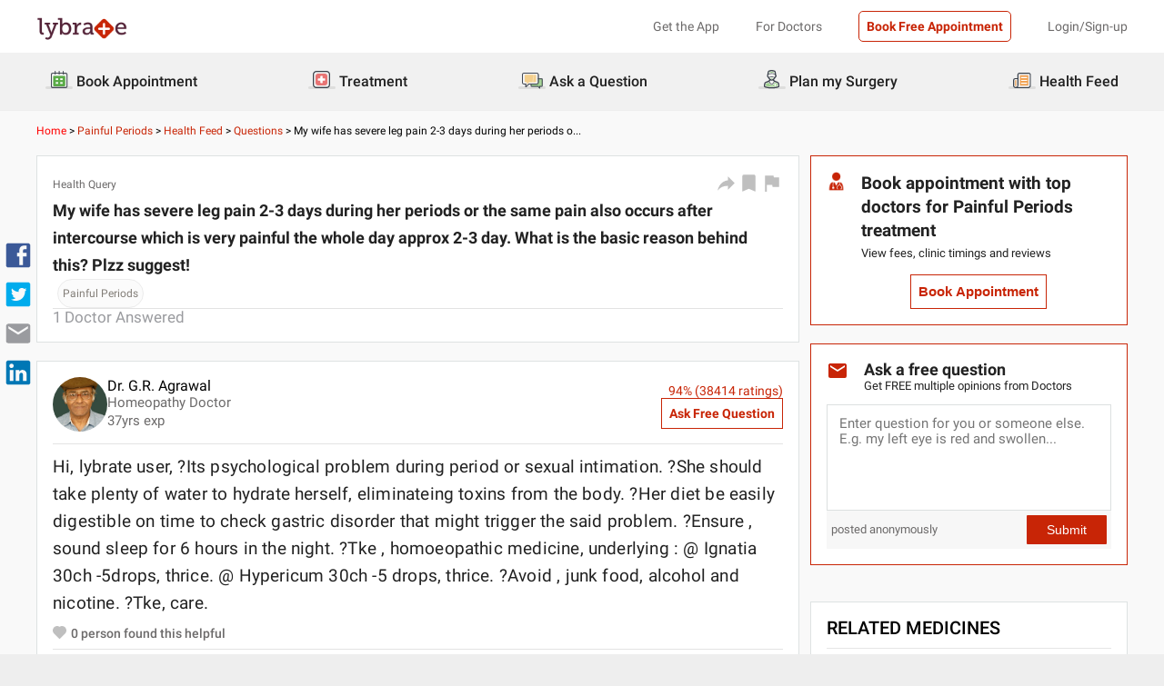

--- FILE ---
content_type: text/html; charset=utf-8
request_url: https://www.lybrate.com/question/6955830607/wife-severe-leg-pain-2-3-her-periods-pain-occurs-intercourse-painful-approx-2-3-basic-reason-plzz6955830607
body_size: 28566
content:
<!DOCTYPE html><html lang="en"><head><meta charSet="utf-8"/><meta name="viewport" content="width=device-width, initial-scale=1.0, maximum-scale=1.0,user-scalable=0"/><script type="application/ld+json">{"@context":"https://schema.org","@type":"BreadcrumbList","itemListElement":[{"@type":"ListItem","position":"1","name":"Home","item":{"@type":"Thing","@id":"https://www.lybrate.com"}},{"@type":"ListItem","position":"2","name":"Painful Periods","item":{"@type":"Thing","@id":"https://www.lybrate.com/painful-periods/questions"}},{"@type":"ListItem","position":"3","name":"health-feed","item":{"@type":"Thing","@id":"https://www.lybrate.com/health-feed"}},{"@type":"ListItem","position":"4","name":"Question","item":{"@type":"Thing","@id":"https://www.lybrate.com/question/6955830607/wife-severe-leg-pain-2-3-her-periods-pain-occurs-intercourse-painful-approx-2-3-basic-reason-plzz6955830607"}}]}</script><script type="application/ld+json">{"@context":"http://schema.org","@type":"Organization","name":"Lybrate ","logo":"https://www.lybrate.com/img/lybrate-logo-pure-white-small.png","telephone":"090  2905  9702","url":"https://www.lybrate.com/","email":"hello@lybrate.com","sameAs":["https://twitter.com/lybrate","https://www.instagram.com/lybrate/","https://www.facebook.com/lybrate","https://www.linkedin.com/company/lybrate"],"contactPoint":{"@type":"ContactPoint","telephone":"+91 90155 59900","contactType":"customer service"}}</script><script type="application/ld+json">{"@context":"https://schema.org","@type":"QAPage","mainEntity":{"@type":"Question","name":"My wife has severe leg pain 2-3 days during her periods or the same pain also occurs after intercourse which is very painful the whole day approx 2-3 day. What is the basic reason behind this? Plzz suggest!","text":"Hi, lybrate user, \n?Its psychological problem during period or sexual intimation. \n?She should take plenty of water to hydrate herself, eliminateing toxins from the body. \n?Her diet be easily digestible on time to check gastric disorder that might trigger the said problem. \n?Ensure , sound sleep for 6 hours in the night. \n?Tke , homoeopathic medicine, underlying :\n@ Ignatia 30ch -5drops, thrice. \n@ Hypericum 30ch -5 drops, thrice. \n?Avoid , junk food, alcohol and nicotine. \n?Tke, care. ","keywords":"Painful Periods","answerCount":1,"isAccessibleForFree":true,"author":{"@type":"Thing"},"acceptedAnswer":{"@type":"Answer","text":"Hi, lybrate user, \n?Its psychological problem during period or sexual intimation. \n?She should take plenty of water to hydrate herself, eliminateing toxins from the body. \n?Her diet be easily digestible on time to check gastric disorder that might trigger the said problem. \n?Ensure , sound sleep for 6 hours in the night. \n?Tke , homoeopathic medicine, underlying :\n@ Ignatia 30ch -5drops, thrice. \n@ Hypericum 30ch -5 drops, thrice. \n?Avoid , junk food, alcohol and nicotine. \n?Tke, care. ","dateCreated":"Jan 17, 2024 10:40:03 PM","upvoteCount":1,"author":{"@type":"Physician","url":"https://www.lybrate.com/doctor/dr-g-r-agrawal-homeopath","image":"img/documents/doctor/dp/36c570f70a8cc9b40cefe83c944f453c/Homeopathy-GrAgrawal-Patna-4976e4.jpg","name":"G.R. Agrawal","medicalSpecialty":"Homeopathy Doctor"}},"suggestedAnswer":[]}}</script><title>My wife has severe leg pain 2-3 days during her periods or the same pain also occurs af...</title><meta content="index, follow" name="robots"/><meta id="pageview" data-value="qdp"/><meta name="description" content="My wife has severe leg pain 2-3 days during her periods or the same pain also occurs after intercourse which is very painful the whole day approx 2..."/><meta property="og:title" content="My wife has severe leg pain 2-3 days during her periods or the same pain also occurs af..."/><meta name="twitter:title" content="My wife has severe leg pain 2-3 days during her periods or the same pain also occurs af..."/><meta property="og:type" content="article"/><meta name="twitter:card" content="summary_large_image"/><meta property="og:description" content="My wife has severe leg pain 2-3 days during her periods or the same pain also occurs after intercourse which is very painful the whole day approx 2..."/><meta name="twitter:description" content="My wife has severe leg pain 2-3 days during her periods or the same pain also occurs after intercourse which is very painful the whole day approx 2..."/><meta property="og:image" content="https://assets.lybrate.com/f_auto,c_limit,w_256,q_auto/imgs/product/logos/Lybrate-Logo.png"/><meta name="twitter:image" content="https://assets.lybrate.com/imgs/product/logos/Lybrate-Logo.png"/><meta property="og:url" content="https://www.lybrate.com/question/6955830607/wife-severe-leg-pain-2-3-her-periods-pain-occurs-intercourse-painful-approx-2-3-basic-reason-plzz6955830607"/><meta property="og:site_name" content="Lybrate"/><meta name="twitter:site" content="@Lybrate"/><link rel="amphtml" href="https://www.lybrate.com/amp/question/6955830607/wife-severe-leg-pain-2-3-her-periods-pain-occurs-intercourse-painful-approx-2-3-basic-reason-plzz6955830607"/><link rel="canonical" href="https://www.lybrate.com/question/6955830607/wife-severe-leg-pain-2-3-her-periods-pain-occurs-intercourse-painful-approx-2-3-basic-reason-plzz6955830607"/><link rel="preload" as="image" imageSrcSet="https://assets.lybrate.com/f_auto,c_limit,w_128,q_auto/imgs/product/logos/Lybrate-Logo.png 1x, https://assets.lybrate.com/f_auto,c_limit,w_256,q_auto/imgs/product/logos/Lybrate-Logo.png 2x"/><link rel="preload" as="image" imageSrcSet="https://assets.lybrate.com/f_auto,c_limit,w_256,q_auto/imgs/product/icons/widget_icon.png 1x, https://assets.lybrate.com/f_auto,c_limit,w_640,q_auto/imgs/product/icons/widget_icon.png 2x"/><link rel="preload" as="image" imageSrcSet="https://assets.lybrate.com/f_auto,c_limit,w_48,q_auto/imgs/product/widget/appointment/doctor_icon.png 1x, https://assets.lybrate.com/f_auto,c_limit,w_96,q_auto/imgs/product/widget/appointment/doctor_icon.png 2x"/><link rel="preload" as="image" imageSrcSet="https://assets.lybrate.com/f_auto,c_limit,w_640,q_auto/q_auto,f_auto/rio/Pristyn/static_banner_pc.webp 640w, https://assets.lybrate.com/f_auto,c_limit,w_750,q_auto/q_auto,f_auto/rio/Pristyn/static_banner_pc.webp 750w, https://assets.lybrate.com/f_auto,c_limit,w_828,q_auto/q_auto,f_auto/rio/Pristyn/static_banner_pc.webp 828w, https://assets.lybrate.com/f_auto,c_limit,w_1080,q_auto/q_auto,f_auto/rio/Pristyn/static_banner_pc.webp 1080w, https://assets.lybrate.com/f_auto,c_limit,w_1200,q_auto/q_auto,f_auto/rio/Pristyn/static_banner_pc.webp 1200w, https://assets.lybrate.com/f_auto,c_limit,w_1920,q_auto/q_auto,f_auto/rio/Pristyn/static_banner_pc.webp 1920w, https://assets.lybrate.com/f_auto,c_limit,w_2048,q_auto/q_auto,f_auto/rio/Pristyn/static_banner_pc.webp 2048w, https://assets.lybrate.com/f_auto,c_limit,w_3840,q_auto/q_auto,f_auto/rio/Pristyn/static_banner_pc.webp 3840w" imageSizes="100vw"/><meta name="next-head-count" content="26"/><link rel="icon" sizes="32x32" href="https://assets.lybrate.com/imgs/tic/icon/favicon.ico"/><link rel="preconnect" crossorigin="anonymous" href="https://assets.lybrate.com"/><link rel="preconnect" crossorigin="anonymous" href="https://nu.lybcdn.com"/><link rel="preconnect" crossorigin="anonymous" href="https://ssl.widgets.webengage.com"/><link rel="preconnect" crossorigin="anonymous" href="https://www.googletagmanager.com"/><link rel="preload" href="https://nu.lybcdn.com/_next/static/media/02205c9944024f15-s.p.woff2" as="font" type="font/woff2" crossorigin="anonymous" data-next-font="size-adjust"/><link rel="preload" href="https://nu.lybcdn.com/_next/static/media/7d8c9b0ca4a64a5a-s.p.woff2" as="font" type="font/woff2" crossorigin="anonymous" data-next-font="size-adjust"/><link rel="preload" href="https://nu.lybcdn.com/_next/static/media/934c4b7cb736f2a3-s.p.woff2" as="font" type="font/woff2" crossorigin="anonymous" data-next-font="size-adjust"/><link rel="preload" href="https://nu.lybcdn.com/_next/static/media/627622453ef56b0d-s.p.woff2" as="font" type="font/woff2" crossorigin="anonymous" data-next-font="size-adjust"/><link rel="preload" href="https://nu.lybcdn.com/_next/static/media/0e4fe491bf84089c-s.p.woff2" as="font" type="font/woff2" crossorigin="anonymous" data-next-font="size-adjust"/><link rel="preload" href="https://nu.lybcdn.com/_next/static/media/8db47a8bf03b7d2f-s.p.woff2" as="font" type="font/woff2" crossorigin="anonymous" data-next-font="size-adjust"/><link rel="preload" href="https://nu.lybcdn.com/_next/static/css/8e401567be5d0bba.css" as="style"/><link rel="stylesheet" href="https://nu.lybcdn.com/_next/static/css/8e401567be5d0bba.css" data-n-g=""/><link rel="preload" href="https://nu.lybcdn.com/_next/static/css/14fb7edc7e651fb4.css" as="style"/><link rel="stylesheet" href="https://nu.lybcdn.com/_next/static/css/14fb7edc7e651fb4.css" data-n-p=""/><link rel="preload" href="https://nu.lybcdn.com/_next/static/css/06d8fa92d115aabb.css" as="style"/><link rel="stylesheet" href="https://nu.lybcdn.com/_next/static/css/06d8fa92d115aabb.css" data-n-p=""/><noscript data-n-css=""></noscript><script defer="" nomodule="" src="https://nu.lybcdn.com/_next/static/chunks/polyfills-c67a75d1b6f99dc8.js"></script><script src="https://nu.lybcdn.com/_next/static/chunks/webpack-5a6ab96978f55368.js" defer=""></script><script src="https://nu.lybcdn.com/_next/static/chunks/framework-14c8c3b37f6d2684.js" defer=""></script><script src="https://nu.lybcdn.com/_next/static/chunks/main-ab475e999951148f.js" defer=""></script><script src="https://nu.lybcdn.com/_next/static/chunks/pages/_app-2e0177eb4d62f08d.js" defer=""></script><script src="https://nu.lybcdn.com/_next/static/chunks/1532-495584736ae65967.js" defer=""></script><script src="https://nu.lybcdn.com/_next/static/chunks/2635-18388374e01f4072.js" defer=""></script><script src="https://nu.lybcdn.com/_next/static/chunks/7180-b533e77db9d62fb3.js" defer=""></script><script src="https://nu.lybcdn.com/_next/static/chunks/6013-302ade1fb8b6b155.js" defer=""></script><script src="https://nu.lybcdn.com/_next/static/chunks/2071-910d518f197f915d.js" defer=""></script><script src="https://nu.lybcdn.com/_next/static/chunks/pages/question/%5BquestionNumber%5D/%5BquestionTitle%5D-cdbb09a03ba9ee8a.js" defer=""></script><script src="https://nu.lybcdn.com/_next/static/1766049785324/_buildManifest.js" defer=""></script><script src="https://nu.lybcdn.com/_next/static/1766049785324/_ssgManifest.js" defer=""></script></head><body><div id="fontadd"></div><div id="portal"></div><div id="__next"><noscript><iframe src="https://www.googletagmanager.com/ns.html?id=GTM-KXVNPWN" height="0" width="0" style="display:none;visibility:hidden"></iframe></noscript><main class="__className_451117"><link rel="alternate" href="https://www.lybrate.com/question/6955830607/wife-severe-leg-pain-2-3-her-periods-pain-occurs-intercourse-painful-approx-2-3-basic-reason-plzz6955830607"/><div style="margin-bottom:10px"><div class="headerLoggedOut_mainContainer__N812g"><div class="container"><div class="row gap-1"><div class="col-48-xs col-48-sm col-48-lg col-48-xl"><header class="headerLoggedOut_headerTopContainer__UwHuU"><div class="headerLoggedOut_lybLogo__Ikvvp"><span style="box-sizing:border-box;display:inline-block;overflow:hidden;width:initial;height:initial;background:none;opacity:1;border:0;margin:0;padding:0;position:relative;max-width:100%"><span style="box-sizing:border-box;display:block;width:initial;height:initial;background:none;opacity:1;border:0;margin:0;padding:0;max-width:100%"><img style="display:block;max-width:100%;width:initial;height:initial;background:none;opacity:1;border:0;margin:0;padding:0" alt="" aria-hidden="true" src="data:image/svg+xml,%3csvg%20xmlns=%27http://www.w3.org/2000/svg%27%20version=%271.1%27%20width=%27100%27%20height=%2730%27/%3e"/></span><img alt="Lybrate Logo" srcSet="https://assets.lybrate.com/f_auto,c_limit,w_128,q_auto/imgs/product/logos/Lybrate-Logo.png 1x, https://assets.lybrate.com/f_auto,c_limit,w_256,q_auto/imgs/product/logos/Lybrate-Logo.png 2x" src="https://assets.lybrate.com/f_auto,c_limit,w_256,q_auto/imgs/product/logos/Lybrate-Logo.png" decoding="async" data-nimg="intrinsic" style="position:absolute;top:0;left:0;bottom:0;right:0;box-sizing:border-box;padding:0;border:none;margin:auto;display:block;width:0;height:0;min-width:100%;max-width:100%;min-height:100%;max-height:100%;object-fit:cover"/></span></div><div class="headerLoggedOut_rightSection__JqqQn"><div class="headerLoggedOut_headText__Y_Qpx">Get the App</div><div class="headerLoggedOut_headText__Y_Qpx" href="https://doctor.lybrate.com/">For Doctors</div><div class="headerLoggedOut_headText__Y_Qpx"><button type="button" class="button_btn-red__o0Vg_" style="width:100%;height:auto;padding:0.5rem" id=":Rn5ba6:">Book Free Appointment</button></div><div class="headerLoggedOut_headText__Y_Qpx">Login/Sign-up</div></div></header></div></div></div></div><header class="headerBottom_mainContainer__L3xo8"><div class="container"><div class="row gap-1"><div class="col-48-xs col-48-sm col-48-lg col-48-xl"><div class="headerBottom_headerContainer__wahuS"><div class="headerBottom_headWrapper__ggsM1"><div><svg xmlns="http://www.w3.org/2000/svg" width="30" height="30" viewBox="0 0 30 30" fill="none"><rect y="22" width="30" height="3" rx="1.5" fill="#DDDDDC"></rect><path d="M20.6961 10.5392H9.48669C8.95268 10.5392 8.51978 10.9721 8.51978 11.5061V20.9474C8.51978 21.4814 8.95268 21.9143 9.48669 21.9143H20.6961C21.2301 21.9143 21.663 21.4814 21.663 20.9474V11.5061C21.663 10.9721 21.2301 10.5392 20.6961 10.5392Z" fill="#59AB46"></path><path d="M22.3768 23.9171H7.80391C7.34598 23.9171 6.9068 23.7352 6.58299 23.4114C6.25918 23.0875 6.07727 22.6484 6.07727 22.1904V8.82622C6.07727 8.36829 6.25918 7.92911 6.58299 7.6053C6.9068 7.2815 7.34598 7.09958 7.80391 7.09958H22.3768C22.6035 7.09958 22.828 7.14424 23.0375 7.23102C23.247 7.31779 23.4374 7.44497 23.5977 7.6053C23.758 7.76564 23.8852 7.95599 23.972 8.16547C24.0587 8.37496 24.1034 8.59948 24.1034 8.82622V22.1973C24.1016 22.6541 23.9189 23.0915 23.5953 23.4138C23.2716 23.7361 22.8335 23.9171 22.3768 23.9171ZM7.80391 8.03197C7.59382 8.03377 7.39284 8.11804 7.24428 8.2666C7.09572 8.41516 7.01146 8.61613 7.00966 8.82622V22.1973C7.01146 22.4074 7.09572 22.6084 7.24428 22.757C7.39284 22.9055 7.59382 22.9898 7.80391 22.9916H22.3768C22.4811 22.9916 22.5844 22.971 22.6807 22.9311C22.7771 22.8912 22.8646 22.8327 22.9384 22.759C23.0121 22.6852 23.0706 22.5976 23.1106 22.5013C23.1505 22.4049 23.171 22.3017 23.171 22.1973V8.82622C23.171 8.61557 23.0873 8.41355 22.9384 8.2646C22.7894 8.11565 22.5874 8.03197 22.3768 8.03197H7.80391Z" fill="#434A54"></path><path d="M22.3755 24H7.80261C7.32453 24 6.86603 23.8101 6.52797 23.4721C6.18992 23.134 6 22.6755 6 22.1974V8.82629C6 8.3482 6.18992 7.8897 6.52797 7.55164C6.86603 7.21359 7.32453 7.02368 7.80261 7.02368H22.3755C22.8542 7.02368 23.3134 7.21336 23.6526 7.55122C23.9917 7.88908 24.1832 8.34757 24.185 8.82629V22.1974C24.1832 22.6761 23.9917 23.1346 23.6526 23.4725C23.3134 23.8103 22.8542 24 22.3755 24ZM7.80261 7.17563C7.36603 7.17745 6.94795 7.35216 6.63988 7.66152C6.33181 7.97088 6.15885 8.3897 6.15885 8.82629V22.1974C6.15885 22.634 6.33181 23.0528 6.63988 23.3622C6.94795 23.6715 7.36603 23.8462 7.80261 23.8481H22.3755C22.8133 23.8481 23.2331 23.6742 23.5427 23.3646C23.8522 23.055 24.0261 22.6352 24.0261 22.1974V8.82629C24.0261 8.3885 23.8522 7.96866 23.5427 7.6591C23.2331 7.34953 22.8133 7.17563 22.3755 7.17563H7.80261ZM22.3755 23.0607H7.80261C7.68775 23.0607 7.57402 23.038 7.46799 22.9938C7.36195 22.9497 7.26572 22.8849 7.18482 22.8034C7.10392 22.7219 7.03996 22.6251 6.99663 22.5187C6.95331 22.4124 6.93147 22.2984 6.93239 22.1836V8.82629C6.93147 8.71143 6.95331 8.59752 6.99663 8.49114C7.03996 8.38476 7.10392 8.28801 7.18482 8.20647C7.26572 8.12493 7.36195 8.06022 7.46799 8.01606C7.57402 7.97189 7.68775 7.94916 7.80261 7.94916H22.3755C22.4918 7.94733 22.6074 7.96867 22.7154 8.01193C22.8234 8.05519 22.9217 8.1195 23.0046 8.20114C23.0876 8.28277 23.1534 8.38008 23.1984 8.48741C23.2433 8.59474 23.2664 8.70993 23.2664 8.82629V22.1974C23.2664 22.3138 23.2433 22.429 23.1984 22.5363C23.1534 22.6436 23.0876 22.7409 23.0046 22.8226C22.9217 22.9042 22.8234 22.9685 22.7154 23.0118C22.6074 23.055 22.4918 23.0764 22.3755 23.0745V23.0607ZM7.80261 8.09419C7.61944 8.09419 7.44377 8.16697 7.31425 8.29649C7.18472 8.42601 7.11196 8.60167 7.11196 8.78485V22.156C7.11196 22.3391 7.18472 22.5148 7.31425 22.6443C7.44377 22.7739 7.61944 22.8466 7.80261 22.8466H22.3755C22.5586 22.8466 22.7343 22.7739 22.8638 22.6443C22.9934 22.5148 23.0661 22.3391 23.0661 22.156V8.82629C23.0661 8.64311 22.9934 8.46745 22.8638 8.33793C22.7343 8.2084 22.5586 8.13563 22.3755 8.13563L7.80261 8.09419Z" fill="#444A54"></path><path d="M15.0886 9.01275C14.9659 9.01275 14.8482 8.96399 14.7614 8.87721C14.6746 8.79043 14.6259 8.67273 14.6259 8.55001V5.54564C14.6259 5.42292 14.6746 5.30522 14.7614 5.21844C14.8482 5.13166 14.9659 5.08292 15.0886 5.08292C15.212 5.0829 15.3304 5.13143 15.4183 5.21802C15.5061 5.30461 15.5564 5.42229 15.5582 5.54564V8.55001C15.5564 8.67336 15.5061 8.79106 15.4183 8.87765C15.3304 8.96424 15.212 9.01277 15.0886 9.01275Z" fill="#434A54"></path><path d="M15.0885 9.09561C14.9443 9.09382 14.8066 9.03576 14.7046 8.93382C14.6027 8.83189 14.5446 8.69414 14.5428 8.54999V5.54562C14.5428 5.40092 14.6003 5.26215 14.7027 5.15983C14.805 5.0575 14.9438 5 15.0885 5C15.2332 5 15.372 5.0575 15.4743 5.15983C15.5766 5.26215 15.6341 5.40092 15.6341 5.54562V8.54999C15.6341 8.62164 15.62 8.69258 15.5925 8.75878C15.5651 8.82497 15.5249 8.88514 15.4743 8.9358C15.4236 8.98647 15.3635 9.02665 15.2973 9.05407C15.2311 9.08149 15.1601 9.09561 15.0885 9.09561ZM15.0885 5.15886C14.9859 5.15886 14.8875 5.19962 14.815 5.27215C14.7424 5.34468 14.7017 5.44305 14.7017 5.54562V8.54999C14.7017 8.65256 14.7424 8.75093 14.815 8.82346C14.8875 8.896 14.9859 8.93675 15.0885 8.93675C15.191 8.93675 15.2894 8.896 15.3619 8.82346C15.4345 8.75093 15.4752 8.65256 15.4752 8.54999V5.54562C15.4752 5.49483 15.4652 5.44455 15.4458 5.39762C15.4264 5.3507 15.3979 5.30806 15.3619 5.27215C15.326 5.23623 15.2834 5.20774 15.2365 5.1883C15.1896 5.16887 15.1393 5.15886 15.0885 5.15886Z" fill="#444A54"></path><path d="M10.6051 9.01275C10.4823 9.01275 10.3646 8.96399 10.2779 8.87721C10.1911 8.79043 10.1423 8.67273 10.1423 8.55001V5.54564C10.1423 5.42292 10.1911 5.30522 10.2779 5.21844C10.3646 5.13166 10.4823 5.08292 10.6051 5.08292C10.7278 5.08292 10.8455 5.13166 10.9323 5.21844C11.0191 5.30522 11.0678 5.42292 11.0678 5.54564V8.55001C11.0678 8.67273 11.0191 8.79043 10.9323 8.87721C10.8455 8.96399 10.7278 9.01275 10.6051 9.01275Z" fill="#434A54"></path><path d="M10.6054 9.09561C10.5338 9.09561 10.4628 9.08149 10.3966 9.05407C10.3304 9.02665 10.2703 8.98647 10.2196 8.9358C10.169 8.88514 10.1288 8.82497 10.1013 8.75878C10.0739 8.69258 10.0598 8.62164 10.0598 8.54999V5.54562C10.0598 5.40092 10.1173 5.26215 10.2196 5.15983C10.322 5.0575 10.4607 5 10.6054 5C10.7501 5 10.8889 5.0575 10.9912 5.15983C11.0936 5.26215 11.1511 5.40092 11.1511 5.54562V8.54999C11.1493 8.69414 11.0912 8.83189 10.9893 8.93382C10.8873 9.03576 10.7496 9.09382 10.6054 9.09561ZM10.6054 5.15886C10.5029 5.15886 10.4045 5.19962 10.3319 5.27215C10.2594 5.34468 10.2187 5.44305 10.2187 5.54562V8.54999C10.2187 8.65256 10.2594 8.75093 10.3319 8.82346C10.4045 8.896 10.5029 8.93675 10.6054 8.93675C10.708 8.93675 10.8064 8.896 10.8789 8.82346C10.9515 8.75093 10.9922 8.65256 10.9922 8.54999V5.54562C10.9922 5.44305 10.9515 5.34468 10.8789 5.27215C10.8064 5.19962 10.708 5.15886 10.6054 5.15886Z" fill="#444A54"></path><path d="M19.5711 9.01269C19.4484 9.01269 19.3307 8.96392 19.2439 8.87714C19.1571 8.79036 19.1084 8.67267 19.1084 8.54994V5.54558C19.1223 5.43171 19.1774 5.32686 19.2632 5.25081C19.3491 5.17477 19.4599 5.13278 19.5746 5.13278C19.6893 5.13278 19.8001 5.17477 19.8859 5.25081C19.9718 5.32686 20.0269 5.43171 20.0408 5.54558V8.54994C20.0408 8.61129 20.0286 8.67204 20.0049 8.72863C19.9812 8.78523 19.9465 8.83655 19.9028 8.87961C19.8591 8.92267 19.8073 8.95661 19.7503 8.97945C19.6934 9.0023 19.6325 9.01361 19.5711 9.01269Z" fill="#434A54"></path><path d="M19.572 9.09561C19.4278 9.09382 19.2901 9.03576 19.1882 8.93382C19.0862 8.83189 19.0282 8.69414 19.0264 8.54999V5.54562C19.0264 5.47397 19.0405 5.40303 19.0679 5.33683C19.0953 5.27064 19.1355 5.21049 19.1862 5.15983C19.2368 5.10916 19.297 5.06896 19.3632 5.04154C19.4294 5.01412 19.5003 5 19.572 5C19.6436 5 19.7146 5.01412 19.7808 5.04154C19.847 5.06896 19.9071 5.10916 19.9578 5.15983C20.0085 5.21049 20.0487 5.27064 20.0761 5.33683C20.1035 5.40303 20.1176 5.47397 20.1176 5.54562V8.54999C20.1176 8.62164 20.1035 8.69258 20.0761 8.75878C20.0487 8.82497 20.0085 8.88514 19.9578 8.9358C19.9071 8.98647 19.847 9.02665 19.7808 9.05407C19.7146 9.08149 19.6436 9.09561 19.572 9.09561ZM19.572 5.15886C19.47 5.16063 19.3726 5.20196 19.3005 5.27411C19.2283 5.34626 19.187 5.4436 19.1852 5.54562V8.54999C19.187 8.65201 19.2283 8.74935 19.3005 8.8215C19.3726 8.89365 19.47 8.93498 19.572 8.93675C19.6746 8.93675 19.7729 8.896 19.8455 8.82346C19.918 8.75093 19.9588 8.65256 19.9588 8.54999V5.54562C19.9588 5.44305 19.918 5.34468 19.8455 5.27215C19.7729 5.19962 19.6746 5.15886 19.572 5.15886Z" fill="#444A54"></path><path d="M13.9429 13.2121H11.3391V15.0768H13.9429V13.2121Z" fill="white"></path><path d="M18.8465 13.2121H16.2427V15.0768H18.8465V13.2121Z" fill="white"></path><path d="M13.9429 17.3766H11.3391V19.2413H13.9429V17.3766Z" fill="white"></path><path d="M18.8465 17.3766H16.2427V19.2413H18.8465V17.3766Z" fill="white"></path></svg></div><div class="headerBottom_headText__ik0EW">Book Appointment</div></div><div class="headerBottom_headWrapper__ggsM1"><div><svg xmlns="http://www.w3.org/2000/svg" width="30" height="30" viewBox="0 0 30 30" fill="none"><rect y="22" width="30" height="3" rx="1.5" fill="#DDDDDC"></rect><path d="M18.4476 8.08612H10.5644C9.19248 8.08612 8.08032 9.19829 8.08032 10.5702V18.4534C8.08032 19.8254 9.19248 20.9375 10.5644 20.9375H18.4476C19.8196 20.9375 20.9317 19.8254 20.9317 18.4534V10.5702C20.9317 9.19829 19.8196 8.08612 18.4476 8.08612Z" fill="#E87474"></path><path d="M18.4724 15.1076C18.4725 15.1935 18.4551 15.2786 18.4213 15.3576C18.3875 15.4367 18.3379 15.508 18.2757 15.5673C18.2134 15.6265 18.1398 15.6725 18.0592 15.7025C17.9786 15.7324 17.8928 15.7456 17.807 15.7413H15.7601V17.7881C15.7636 17.9614 15.6993 18.1292 15.581 18.2559C15.4626 18.3825 15.2995 18.458 15.1264 18.4662H13.9351C13.763 18.458 13.6009 18.3834 13.4827 18.2582C13.3645 18.1329 13.2995 17.9667 13.3014 17.7945V15.754H11.2545C11.1666 15.754 11.0796 15.7365 10.9984 15.7027C10.9173 15.6689 10.8436 15.6193 10.7818 15.5568C10.7199 15.4944 10.671 15.4203 10.638 15.3388C10.6049 15.2573 10.5883 15.1702 10.5891 15.0822V13.9162C10.589 13.8303 10.6064 13.7452 10.6402 13.6662C10.674 13.5872 10.7236 13.5158 10.7858 13.4565C10.8481 13.3973 10.9217 13.3513 11.0023 13.3214C11.0828 13.2915 11.1687 13.2782 11.2545 13.2825H13.3014V11.2357C13.2971 11.1483 13.3101 11.0609 13.3397 10.9785C13.3692 10.8962 13.4148 10.8204 13.4736 10.7557C13.5325 10.6909 13.6035 10.6384 13.6827 10.6012C13.7619 10.5639 13.8476 10.5427 13.9351 10.5386H15.1391C15.2251 10.5385 15.3101 10.5559 15.3892 10.5897C15.4682 10.6235 15.5395 10.673 15.5988 10.7353C15.6581 10.7975 15.7041 10.8712 15.734 10.9517C15.7639 11.0323 15.7771 11.1182 15.7728 11.204V13.2508H17.8196C17.9056 13.2507 17.9907 13.2681 18.0697 13.3019C18.1487 13.3357 18.22 13.3853 18.2793 13.4475C18.3386 13.5098 18.3846 13.5834 18.4145 13.664C18.4444 13.7446 18.4576 13.8304 18.4533 13.9162L18.4724 15.1076Z" fill="white"></path><path d="M22.883 6.15334C22.5234 5.78912 22.0952 5.49969 21.6232 5.30175C21.1511 5.1038 20.6446 5.00124 20.1328 5H8.89093C7.8595 5.00168 6.87079 5.41216 6.14146 6.14148C5.41214 6.87081 5.00168 7.8595 5 8.89093V20.1391C5.00168 21.1705 5.41214 22.1592 6.14146 22.8885C6.87079 23.6179 7.8595 24.0283 8.89093 24.03H20.1201C21.152 24.03 22.1417 23.6201 22.8714 22.8904C23.6011 22.1607 24.011 21.171 24.011 20.1391V8.90994C24.0153 8.39859 23.9178 7.89149 23.7242 7.41822C23.5305 6.94495 23.2446 6.51497 22.883 6.15334ZM22.7436 20.1391C22.7419 20.8344 22.465 21.5007 21.9733 21.9923C21.4817 22.484 20.8154 22.7609 20.1201 22.7626H8.89093C8.19564 22.7609 7.52931 22.484 7.03767 21.9923C6.54603 21.5007 6.26907 20.8344 6.2674 20.1391V8.89093C6.26907 8.19564 6.54603 7.52929 7.03767 7.03765C7.52931 6.54601 8.19564 6.26907 8.89093 6.2674H20.1201C20.8154 6.27364 21.4803 6.5537 21.9705 7.04686C22.2139 7.29187 22.4064 7.58262 22.5369 7.90237C22.6674 8.22213 22.7333 8.56458 22.7309 8.90994L22.7436 20.1391Z" fill="#3C434C"></path></svg></div><div class="headerBottom_headText__ik0EW">Treatment</div><div class="headerBottom_dropdownMenu__6M8Go"><ul class="dropdownmenu_menu__Bw6Py dropdownmenu_hidden__SgpU2"><li class="dropdownmenu_menu-item__nFBgi"><a href="/proctologist" class="dropdownmenu_menu-wrapper__cyQeW">Proctology</a><ul class="dropdownmenu_sub-menu__1E4TI" style="top:0"><li class="dropdownmenu_sub-menu-item__hcOk1"><a href="/doctors-for-piles-treatment">Piles Treatment</a></li><li class="dropdownmenu_sub-menu-item__hcOk1"><a href="/fistula">Fistula Treatment</a></li><li class="dropdownmenu_sub-menu-item__hcOk1"><a href="/treatment-for-fissure">Fissure Treatment</a></li><li class="dropdownmenu_sub-menu-item__hcOk1"><a href="/treatment-for-pilonidal-sinus">Pilonidal Sinus Treatment</a></li><li class="dropdownmenu_sub-menu-item__hcOk1"><a href="/rectal-prolapse">Rectal Prolapse</a></li></ul></li><li class="dropdownmenu_menu-item__nFBgi"><a href="/doctors-for-laparoscopic-surgeon" class="dropdownmenu_menu-wrapper__cyQeW">Laparoscopy</a><ul class="dropdownmenu_sub-menu__1E4TI" style="top:0"><li class="dropdownmenu_sub-menu-item__hcOk1"><a href="/treatment-for-hernia">Hernia Treatment</a></li><li class="dropdownmenu_sub-menu-item__hcOk1"><a href="/treatment-for-gallstones">Gallstones Treatment</a></li><li class="dropdownmenu_sub-menu-item__hcOk1"><a href="/treatment-for-appendicitis">Appendicitis</a></li><li class="dropdownmenu_sub-menu-item__hcOk1"><a href="/inguinal-hernia-surgery">Inguinal Hernia Treatment</a></li><li class="dropdownmenu_sub-menu-item__hcOk1"><a href="/umbilical-hernia-surgery">Umbilical Hernia Treatment</a></li></ul></li><li class="dropdownmenu_menu-item__nFBgi"><a href="/gynaecologist" class="dropdownmenu_menu-wrapper__cyQeW">Gynaecology</a><ul class="dropdownmenu_sub-menu__1E4TI" style="top:0"><li class="dropdownmenu_sub-menu-item__hcOk1"><a href="/doctors-for-abortion">Surgical Abortion</a></li><li class="dropdownmenu_sub-menu-item__hcOk1"><a href="/treatment-for-medical-termination-of-pregnancy">MTP</a></li><li class="dropdownmenu_sub-menu-item__hcOk1"><a href="/treatment-for-ectopic-pregnancy">Ectopic Pregnancy Treatment</a></li><li class="dropdownmenu_sub-menu-item__hcOk1"><a href="/treatment-for-molar-pregnancy">Molar Pregnancy Treatment</a></li><li class="dropdownmenu_sub-menu-item__hcOk1"><a href="/treatment-for-ovarian-cysts">Ovarian Cyst</a></li><li class="dropdownmenu_sub-menu-item__hcOk1"><a href="/treatment-for-miscarriage">Miscarriage Treatment</a></li><li class="dropdownmenu_sub-menu-item__hcOk1"><a href="/treatment-for-bartholin-cyst">Bartholin Cyst Treatment</a></li><li class="dropdownmenu_sub-menu-item__hcOk1"><a href="/treatment-for-endometriosis">Endometriosis Treatment</a></li><li class="dropdownmenu_sub-menu-item__hcOk1"><a href="/treatment-for-adenomyosis">Adenomyosis Treatment</a></li><li class="dropdownmenu_sub-menu-item__hcOk1"><a href="/treatment-for-pcos">PCOS-PCOD Treatment</a></li><li class="dropdownmenu_sub-menu-item__hcOk1"><a href="/pregnancy-care">Pregnancy Care Treatment</a></li><li class="dropdownmenu_sub-menu-item__hcOk1"><a href="/treatment-for-laser-vaginal-tightening">Laser Vaginal Tightening</a></li><li class="dropdownmenu_sub-menu-item__hcOk1"><a href="/treatment-for-hymenoplasty">Hymenoplasty</a></li><li class="dropdownmenu_sub-menu-item__hcOk1"><a href="/treatment-for-vaginoplasty">Vaginoplasty</a></li><li class="dropdownmenu_sub-menu-item__hcOk1"><a href="/treatment-for-labiaplasty">Labiaplasty</a></li><li class="dropdownmenu_sub-menu-item__hcOk1"><a href="/treatment-for-genital-warts">Vaginal Wart Removal</a></li></ul></li><li class="dropdownmenu_menu-item__nFBgi"><a href="/ear-nose-throat-ent-specialist" class="dropdownmenu_menu-wrapper__cyQeW">ENT</a><ul class="dropdownmenu_sub-menu__1E4TI" style="top:0"><li class="dropdownmenu_sub-menu-item__hcOk1"><a href="/treatment-for-tympanoplasty">Tympanoplasty</a></li><li class="dropdownmenu_sub-menu-item__hcOk1"><a href="/adenoidectomy">Adenoidectomy</a></li><li class="dropdownmenu_sub-menu-item__hcOk1"><a href="/treatment-of-sinus">Sinus Treatment</a></li><li class="dropdownmenu_sub-menu-item__hcOk1"><a href="/doctors-for-septoplasty">Septoplasty</a></li><li class="dropdownmenu_sub-menu-item__hcOk1"><a href="/mastoidectomy">Mastoidectomy</a></li><li class="dropdownmenu_sub-menu-item__hcOk1"><a href="/doctors-for-functional-endoscopic-sinus-surgery">FESS Surgery</a></li><li class="dropdownmenu_sub-menu-item__hcOk1"><a href="/treatment-for-thyroidectomy">Thyroidectomy</a></li><li class="dropdownmenu_sub-menu-item__hcOk1"><a href="/doctors-for-tonsillectomy">Tonsillectomy</a></li><li class="dropdownmenu_sub-menu-item__hcOk1"><a href="/doctors-for-septoplasty">Stapedectomy</a></li><li class="dropdownmenu_sub-menu-item__hcOk1"><a href="/myringotomy">Myringotomy</a></li><li class="dropdownmenu_sub-menu-item__hcOk1"><a href="/throat-surgery">Throat Surgery</a></li><li class="dropdownmenu_sub-menu-item__hcOk1"><a href="/doctors-for-ear-surgery">Ear Surgery</a></li><li class="dropdownmenu_sub-menu-item__hcOk1"><a href="/treatment-for-vocal-cord-polyps">Vocal Cord Polyps</a></li><li class="dropdownmenu_sub-menu-item__hcOk1"><a href="/treatment-for-nasal-polyp">Nasal Polyps</a></li><li class="dropdownmenu_sub-menu-item__hcOk1"><a href="/doctors-for-turbinate-reduction">Turbinate Reduction</a></li></ul></li><li class="dropdownmenu_menu-item__nFBgi"><a href="/urologist" class="dropdownmenu_menu-wrapper__cyQeW">Urology</a><ul class="dropdownmenu_sub-menu__1E4TI" style="top:0"><li class="dropdownmenu_sub-menu-item__hcOk1"><a href="/treatment-for-circumcision">Circumcision</a></li><li class="dropdownmenu_sub-menu-item__hcOk1"><a href="/treatment-for-stapler-circumcision">Stapler Circumcision</a></li><li class="dropdownmenu_sub-menu-item__hcOk1"><a href="/doctors-for-kidney-stones-treatment">Kidney Stones Treatment</a></li><li class="dropdownmenu_sub-menu-item__hcOk1"><a href="/doctors-for-hydrocele-treatment-surgical">Hydrocele</a></li><li class="dropdownmenu_sub-menu-item__hcOk1"><a href="/doctors-for-extracorporeal-shockwave-lithotripsy-eswl">ESWL</a></li><li class="dropdownmenu_sub-menu-item__hcOk1"><a href="/rirs">RIRS</a></li><li class="dropdownmenu_sub-menu-item__hcOk1"><a href="/doctors-for-percutaneous-nephrolithotomy">PCNL</a></li><li class="dropdownmenu_sub-menu-item__hcOk1"><a href="/ursl">URSL</a></li><li class="dropdownmenu_sub-menu-item__hcOk1"><a href="/treatment-for-enlarged-prostate">Enlarged Prostate</a></li><li class="dropdownmenu_sub-menu-item__hcOk1"><a href="/frenuloplasty">Frenuloplasty Surgery</a></li><li class="dropdownmenu_sub-menu-item__hcOk1"><a href="/balanitis">Balanitis</a></li><li class="dropdownmenu_sub-menu-item__hcOk1"><a href="/treatment-for-balanoposthitis">Balanoposthitis</a></li><li class="dropdownmenu_sub-menu-item__hcOk1"><a href="/paraphimosis-">Paraphimosis</a></li><li class="dropdownmenu_sub-menu-item__hcOk1"><a href="/treatment-for-foreskin-infection">Foreskin Infection</a></li><li class="dropdownmenu_sub-menu-item__hcOk1"><a href="/prostatectomy">Prostatectomy</a></li><li class="dropdownmenu_sub-menu-item__hcOk1"><a href="/treatment-for-tight-foreskin">Tight Foreskin</a></li><li class="dropdownmenu_sub-menu-item__hcOk1"><a href="/treatment-for-phimosis">Phimosis</a></li></ul></li><li class="dropdownmenu_menu-item__nFBgi"><a href="/cosmetic-plastic-surgeon" class="dropdownmenu_menu-wrapper__cyQeW">Aesthetics</a><ul class="dropdownmenu_sub-menu__1E4TI" style="top:0"><li class="dropdownmenu_sub-menu-item__hcOk1"><a href="/treatment-for-gynecomastia">Gynecomastia</a></li><li class="dropdownmenu_sub-menu-item__hcOk1"><a href="/treatment-for-liposuction">Liposuction</a></li><li class="dropdownmenu_sub-menu-item__hcOk1"><a href="/hair-transplant">Hair Transplant</a></li><li class="dropdownmenu_sub-menu-item__hcOk1"><a href="/doctors-for-lipoma-surgery">Lipoma Surgery</a></li><li class="dropdownmenu_sub-menu-item__hcOk1"><a href="/doctors-for-breast-lift-surgery">Breast Lift Surgery</a></li><li class="dropdownmenu_sub-menu-item__hcOk1"><a href="/treatment-for-sebaceous-cyst">Sebaceous Cyst Surgery</a></li><li class="dropdownmenu_sub-menu-item__hcOk1"><a href="/treatment-for-rhinoplasty">Rhinoplasty</a></li><li class="dropdownmenu_sub-menu-item__hcOk1"><a href="/doctors-for-breast-augmentation">Breast Augmentation Surgery</a></li><li class="dropdownmenu_sub-menu-item__hcOk1"><a href="/axillary-breast">Axillary Breast</a></li><li class="dropdownmenu_sub-menu-item__hcOk1"><a href="/doctors-for-tummy-tuck-surgery">Tummy Tuck</a></li><li class="dropdownmenu_sub-menu-item__hcOk1"><a href="/treatment-for-breast-lumps">Breast Lump</a></li><li class="dropdownmenu_sub-menu-item__hcOk1"><a href="/doctors-for-breast-reduction">Breast Reduction</a></li><li class="dropdownmenu_sub-menu-item__hcOk1"><a href="/treatment-for-double-chin">Double Chin</a></li><li class="dropdownmenu_sub-menu-item__hcOk1"><a href="/treatment-for-buccal-fat">Buccal Fat</a></li><li class="dropdownmenu_sub-menu-item__hcOk1"><a href="/treatment-for-ear-lobe-surgery">Earlobe Repair</a></li><li class="dropdownmenu_sub-menu-item__hcOk1"><a href="/doctors-for-blepharoplasty">Blepharoplasty</a></li><li class="dropdownmenu_sub-menu-item__hcOk1"><a href="/treatment-for-beard-transplant">Beard Transplant</a></li><li class="dropdownmenu_sub-menu-item__hcOk1"><a href="/treatment-for-cleft-lip">Cleft Lip</a></li></ul></li><li class="dropdownmenu_menu-item__nFBgi"><a href="/vascular-surgeon" class="dropdownmenu_menu-wrapper__cyQeW">Vascular</a><ul class="dropdownmenu_sub-menu__1E4TI" style="top:0"><li class="dropdownmenu_sub-menu-item__hcOk1"><a href="/doctors-for-deep-vein-thrombosis-treatment">DVT Treatment</a></li><li class="dropdownmenu_sub-menu-item__hcOk1"><a href="/varicose-veins-treatment">Varicose Veins Treatment</a></li><li class="dropdownmenu_sub-menu-item__hcOk1"><a href="/doctors-for-varicocele-treatment">Varicocele Treatment</a></li><li class="dropdownmenu_sub-menu-item__hcOk1"><a href="/treatment-for-diabetic-foot-ulcer">Diabetic Foot Ulcer Treatment</a></li><li class="dropdownmenu_sub-menu-item__hcOk1"><a href="/treatment-for-uterine-fibroids">Uterine Fibroids</a></li></ul></li><li class="dropdownmenu_menu-item__nFBgi"><a href="/orthopedist" class="dropdownmenu_menu-wrapper__cyQeW">Orthopedics</a><ul class="dropdownmenu_sub-menu__1E4TI" style="bottom:0"><li class="dropdownmenu_sub-menu-item__hcOk1"><a href="/treatment-for-knee-replacement">Knee Replacement</a></li><li class="dropdownmenu_sub-menu-item__hcOk1"><a href="/treatment-for-carpal-tunnel-syndrome">Carpal Tunnel Syndrome</a></li><li class="dropdownmenu_sub-menu-item__hcOk1"><a href="/treatment-for-acl-tear">ACL Tear Treatment</a></li><li class="dropdownmenu_sub-menu-item__hcOk1"><a href="/treatment-for-meniscus-tear">Meniscus Tear Treatment</a></li><li class="dropdownmenu_sub-menu-item__hcOk1"><a href="/treatment-for-hip-replacement">Hip Replacement Surgery</a></li><li class="dropdownmenu_sub-menu-item__hcOk1"><a href="/treatment-for-spine-surgery">Spine Surgery</a></li><li class="dropdownmenu_sub-menu-item__hcOk1"><a href="/treatment-for-shoulder-dislocation">Shoulder Dislocation</a></li><li class="dropdownmenu_sub-menu-item__hcOk1"><a href="/doctors-for-shoulder-replacement">Shoulder Replacement</a></li><li class="dropdownmenu_sub-menu-item__hcOk1"><a href="/treatment-for-rotator-cuff-repair">Rotator Cuff Repair</a></li><li class="dropdownmenu_sub-menu-item__hcOk1"><a href="/doctors-for-arthroscopy">Arthroscopy Surgery</a></li><li class="dropdownmenu_sub-menu-item__hcOk1"><a href="/doctors-for-knee-arthroscopy">Knee Arthroscopy</a></li><li class="dropdownmenu_sub-menu-item__hcOk1"><a href="/treatment-for-shoulder-arthroscopy">Shoulder Arthroscopy</a></li><li class="dropdownmenu_sub-menu-item__hcOk1"><a href="/doctors-for-total-knee-replacement-surgery">Total Knee Replacement</a></li></ul></li><li class="dropdownmenu_menu-item__nFBgi"><a href="/ophthalmologist" class="dropdownmenu_menu-wrapper__cyQeW">Ophthalmology</a><ul class="dropdownmenu_sub-menu__1E4TI" style="bottom:0"><li class="dropdownmenu_sub-menu-item__hcOk1"><a href="/lasik-eye-surgery">Lasik Eye Surgery</a></li><li class="dropdownmenu_sub-menu-item__hcOk1"><a href="/treatment-for-diabetic-retinopathy">Diabetic Retinopathy</a></li><li class="dropdownmenu_sub-menu-item__hcOk1"><a href="/doctors-for-cataract-surgery">Cataract Surgery</a></li><li class="dropdownmenu_sub-menu-item__hcOk1"><a href="/treatment-for-retinal-detachment">Retinal Detachment</a></li><li class="dropdownmenu_sub-menu-item__hcOk1"><a href="/doctors-for-glaucoma-surgery">Glaucoma Treatment</a></li><li class="dropdownmenu_sub-menu-item__hcOk1"><a href="/treatment-for-squint-eye-surgery">Squint Surgery</a></li><li class="dropdownmenu_sub-menu-item__hcOk1"><a href="/doctors-for-vitrectomy">Vitrectomy</a></li><li class="dropdownmenu_sub-menu-item__hcOk1"><a href="/doctors-for-prk-lasik-surgery">PRK Lasik</a></li><li class="dropdownmenu_sub-menu-item__hcOk1"><a href="/doctors-for-smile-lasik-surgery">SMILE Lasik surgery</a></li><li class="dropdownmenu_sub-menu-item__hcOk1"><a href="/doctors-for-femto-lasik-surgery">FEMTO Lasik surgery</a></li><li class="dropdownmenu_sub-menu-item__hcOk1"><a href="/doctors-for-icl-surgery">ICL surgery</a></li><li class="dropdownmenu_sub-menu-item__hcOk1"><a href="/doctors-for-contoura-vision">Contoura Vision</a></li></ul></li><li class="dropdownmenu_menu-item__nFBgi"><a href="/treatment-for-fertility" class="dropdownmenu_menu-wrapper__cyQeW">Fertility</a><ul class="dropdownmenu_sub-menu__1E4TI" style="bottom:0"><li class="dropdownmenu_sub-menu-item__hcOk1"><a href="/ivf">IVF Treatment</a></li><li class="dropdownmenu_sub-menu-item__hcOk1"><a href="/doctors-for-intrauterine-insemination-iui">IUI Treatment</a></li><li class="dropdownmenu_sub-menu-item__hcOk1"><a href="/female-infertility">Female Infertility</a></li><li class="dropdownmenu_sub-menu-item__hcOk1"><a href="/doctors-for-male-infertility-treatment">Male Infertility</a></li><li class="dropdownmenu_sub-menu-item__hcOk1"><a href="/doctors-for-egg-freezing">Egg Freezing</a></li></ul></li><li class="dropdownmenu_menu-item__nFBgi"><a href="/dentist" class="dropdownmenu_menu-wrapper__cyQeW">Dentistry</a><ul class="dropdownmenu_sub-menu__1E4TI" style="bottom:0"><li class="dropdownmenu_sub-menu-item__hcOk1"><a href="/doctors-for-dental-implants">Dental Implant Surgery</a></li><li class="dropdownmenu_sub-menu-item__hcOk1"><a href="/doctors-for-dental-braces">Dental Braces</a></li><li class="dropdownmenu_sub-menu-item__hcOk1"><a href="/teeth-aligners">Teeth Aligners</a></li></ul></li></ul></div></div><a href="/lp/questions/ask?lpt=HOME"><div class="headerBottom_headWrapper__ggsM1"><div><svg xmlns="http://www.w3.org/2000/svg" width="30" height="30" viewBox="0 0 30 30" fill="none"><rect y="22" width="30" height="3" rx="1.5" fill="#DDDDDC"></rect><path d="M21.7936 14.1601L22.3486 13.5982H25.8292L26.5349 14.8589L26.3088 21.6421L23.6778 22.1285L23.5476 23.1289L23.6847 23.9099L22.0608 22.4368L21.0194 21.923L14.3185 21.9093L13.9417 20.6828L14.0102 19.518H20.6288L21.9169 17.949L21.7936 14.1601Z" fill="#9FD18F"></path><g opacity="0.15"><path d="M24.6588 13.9476H23.446V21.7585H24.6588V13.9476Z" fill="white"></path></g><path d="M23.5003 24.3345C23.384 24.3319 23.2724 24.2882 23.1852 24.2112L21.2736 22.4229H14.7988C14.4547 22.4229 14.1246 22.2867 13.8806 22.0441C13.6367 21.8014 13.4988 21.472 13.4969 21.128V19.5452C13.5107 19.4323 13.5654 19.3283 13.6506 19.2528C13.7358 19.1774 13.8456 19.1357 13.9594 19.1357C14.0732 19.1357 14.1831 19.1774 14.2683 19.2528C14.3535 19.3283 14.4081 19.4323 14.4219 19.5452V21.128C14.4237 21.2267 14.4642 21.3208 14.5347 21.39C14.6052 21.4592 14.7 21.498 14.7988 21.498H21.3284C21.5298 21.5011 21.7228 21.5793 21.8696 21.7172L23.0413 22.8066V22.2996C23.0413 22.0882 23.1248 21.8853 23.2736 21.7352C23.4225 21.585 23.6246 21.4998 23.8361 21.498H25.5079C25.6066 21.498 25.7015 21.4592 25.7719 21.39C25.8424 21.3208 25.8829 21.2267 25.8847 21.128V14.4271C25.8829 14.3283 25.8424 14.2342 25.7719 14.165C25.7015 14.0958 25.6066 14.0571 25.5079 14.0571H21.9039C21.7815 14.0553 21.6648 14.0054 21.5789 13.9182C21.493 13.831 21.4448 13.7136 21.4448 13.5912C21.4448 13.4694 21.4932 13.3527 21.5793 13.2666C21.6654 13.1805 21.7822 13.1321 21.9039 13.1321H25.5079C25.8519 13.1321 26.182 13.2683 26.426 13.511C26.6699 13.7536 26.8078 14.083 26.8097 14.4271V21.128C26.8078 21.472 26.6699 21.8014 26.426 22.0441C26.182 22.2867 25.8519 22.4229 25.5079 22.4229H23.9662V23.8686C23.9657 23.9591 23.9388 24.0474 23.889 24.1228C23.8391 24.1982 23.7683 24.2575 23.6853 24.2934C23.6272 24.32 23.5642 24.334 23.5003 24.3345Z" fill="#434A54"></path><path d="M23.5001 24.41C23.3629 24.4114 23.2304 24.3598 23.1301 24.2661L21.2459 22.5053H14.7985C14.4351 22.5053 14.0866 22.3609 13.8296 22.1039C13.5726 21.8469 13.4282 21.4984 13.4282 21.135V19.5522C13.4282 19.4087 13.4852 19.271 13.5868 19.1695C13.6883 19.068 13.826 19.0109 13.9695 19.0109C14.1131 19.0109 14.2507 19.068 14.3522 19.1695C14.4538 19.271 14.5108 19.4087 14.5108 19.5522V21.135C14.5108 21.2131 14.5418 21.288 14.5971 21.3433C14.6523 21.3985 14.7273 21.4296 14.8054 21.4296H21.3282C21.5513 21.4283 21.7667 21.5115 21.9311 21.6625L22.9657 22.6355V22.3066C22.9657 22.074 23.0581 21.8509 23.2226 21.6864C23.387 21.522 23.6101 21.4296 23.8427 21.4296H25.5145C25.5933 21.4296 25.6689 21.3988 25.7253 21.3437C25.7816 21.2887 25.8142 21.2137 25.816 21.135V14.4272C25.8142 14.3484 25.7816 14.2735 25.7253 14.2184C25.6689 14.1634 25.5933 14.1326 25.5145 14.1326H21.9105C21.767 14.1326 21.6293 14.0756 21.5278 13.9741C21.4263 13.8725 21.3693 13.7349 21.3693 13.5913C21.3693 13.4477 21.4263 13.3101 21.5278 13.2086C21.6293 13.107 21.767 13.05 21.9105 13.05H25.5145C25.8779 13.05 26.2265 13.1944 26.4835 13.4514C26.7404 13.7084 26.8848 14.0569 26.8848 14.4203V21.1212C26.8848 21.4847 26.7404 21.8332 26.4835 22.0902C26.2265 22.3472 25.8779 22.4916 25.5145 22.4916H24.0482V23.8619C24.0476 23.9672 24.0169 24.0702 23.9599 24.1588C23.9029 24.2473 23.8218 24.3179 23.7262 24.3621C23.6547 24.3927 23.5779 24.4089 23.5001 24.41ZM13.9626 19.1617C13.8609 19.1617 13.7633 19.2021 13.6913 19.274C13.6194 19.346 13.579 19.4436 13.579 19.5454V21.1281C13.579 21.4516 13.7074 21.7617 13.9362 21.9905C14.1649 22.2192 14.4751 22.3477 14.7985 22.3477H21.3076L23.2192 24.1291C23.274 24.1786 23.3414 24.2119 23.414 24.2252C23.4867 24.2385 23.5615 24.2313 23.6303 24.2045C23.7 24.1747 23.7593 24.125 23.8007 24.0616C23.8422 23.9982 23.8639 23.9239 23.8633 23.8482V22.3271H25.4871C25.8105 22.3271 26.1208 22.1986 26.3495 21.9699C26.5782 21.7412 26.7067 21.431 26.7067 21.1075V14.4272C26.7067 14.1037 26.5782 13.7935 26.3495 13.5648C26.1208 13.3361 25.8105 13.2076 25.4871 13.2076H21.8831C21.7814 13.2076 21.6838 13.248 21.6118 13.32C21.5399 13.392 21.4994 13.4895 21.4994 13.5913C21.4994 13.6931 21.5399 13.7907 21.6118 13.8626C21.6838 13.9346 21.7814 13.975 21.8831 13.975H25.4871C25.5465 13.975 25.6053 13.9867 25.6601 14.0094C25.715 14.0321 25.7649 14.0654 25.8069 14.1074C25.8488 14.1494 25.8822 14.1993 25.9049 14.2542C25.9276 14.309 25.9393 14.3678 25.9393 14.4272V21.1281C25.9393 21.248 25.8917 21.3631 25.8069 21.4479C25.722 21.5327 25.607 21.5803 25.4871 21.5803H23.8701C23.7772 21.5802 23.6852 21.599 23.5997 21.6355C23.5143 21.6721 23.4372 21.7256 23.3731 21.7929C23.309 21.8602 23.2593 21.9399 23.2269 22.027C23.1946 22.1141 23.1803 22.2069 23.1849 22.2997V22.9849L21.8831 21.7722C21.8177 21.7091 21.7404 21.6596 21.6558 21.6267C21.5711 21.5937 21.4807 21.578 21.3898 21.5803H14.8671C14.7471 21.5803 14.6321 21.5327 14.5473 21.4479C14.4625 21.3631 14.4149 21.248 14.4149 21.1281V19.5454C14.4146 19.489 14.4021 19.4334 14.3783 19.3824C14.3545 19.3313 14.32 19.286 14.277 19.2495C14.234 19.2131 14.1837 19.1864 14.1294 19.1712C14.0752 19.156 14.0183 19.1528 13.9626 19.1617Z" fill="#444A54"></path><path d="M20.3608 7.05476H6.05465C5.5234 7.05476 5.01381 7.26533 4.63753 7.64034C4.26124 8.01534 4.04893 8.52421 4.04712 9.05545V17.9283C4.05432 18.456 4.26901 18.9596 4.64471 19.3302C5.02042 19.7007 5.52693 19.9085 6.05465 19.9084H7.86348V22.5806C7.86489 22.6704 7.89225 22.7579 7.94226 22.8326C7.99227 22.9072 8.0628 22.9658 8.14535 23.0013C8.22789 23.0367 8.31893 23.0476 8.40751 23.0325C8.49608 23.0174 8.5784 22.9771 8.64456 22.9163L11.8443 19.9153H20.3745C20.9052 19.9153 21.414 19.7045 21.7892 19.3293C22.1644 18.9541 22.3752 18.4452 22.3752 17.9146V9.05545C22.3752 8.79156 22.323 8.53028 22.2216 8.28665C22.1202 8.04302 21.9716 7.82184 21.7844 7.63588C21.5972 7.44992 21.375 7.30285 21.1307 7.20312C20.8864 7.10338 20.6247 7.05296 20.3608 7.05476ZM21.4366 17.9283C21.4366 18.2136 21.3232 18.4872 21.1215 18.6889C20.9198 18.8907 20.6461 19.004 20.3608 19.004H11.6524C11.5344 19.0046 11.4213 19.0513 11.3373 19.1342L8.7953 21.5254V19.4699C8.79503 19.3498 8.7484 19.2345 8.66512 19.1479C8.62219 19.1043 8.57099 19.0697 8.51451 19.0462C8.45804 19.0227 8.39742 19.0106 8.33624 19.0109H6.05465C5.76872 19.0109 5.4944 18.8978 5.29157 18.6962C5.08875 18.4947 4.9739 18.2211 4.97209 17.9352V9.05545C4.97209 8.76834 5.08615 8.49299 5.28917 8.28997C5.49218 8.08695 5.76753 7.97288 6.05465 7.97288H20.3745C20.6605 7.97469 20.9341 8.08956 21.1356 8.29238C21.3371 8.4952 21.4503 8.76952 21.4503 9.05545L21.4366 17.9283Z" fill="#434A54"></path><path d="M8.31653 23.1287C8.24151 23.129 8.16712 23.115 8.09728 23.0876C8.00221 23.0446 7.9214 22.9753 7.86435 22.8879C7.80731 22.8005 7.7764 22.6987 7.77525 22.5943V20.0044H6.05549C5.51034 20.0044 4.98752 19.7878 4.60204 19.4024C4.21656 19.0169 4 18.4941 4 17.9489V9.05549C4 8.51034 4.21656 7.98751 4.60204 7.60203C4.98752 7.21655 5.51034 7 6.05549 7H20.3754C20.9178 7.00882 21.4355 7.22821 21.8191 7.61179C22.2027 7.99538 22.4221 8.51309 22.4309 9.05549V17.9283C22.4221 18.4707 22.2027 18.9885 21.8191 19.372C21.4355 19.7556 20.9178 19.975 20.3754 19.9838H11.8794L8.70022 22.9575C8.65116 23.0104 8.59186 23.0529 8.52591 23.0824C8.45997 23.1118 8.38874 23.1276 8.31653 23.1287ZM7.93283 19.8468V22.5875C7.93261 22.6622 7.95464 22.7354 7.99612 22.7976C8.03761 22.8599 8.09667 22.9083 8.16579 22.9369C8.23393 22.9672 8.30964 22.9763 8.383 22.9628C8.45636 22.9494 8.52395 22.9141 8.57689 22.8615L11.804 19.8468H20.3617C20.8723 19.8468 21.362 19.644 21.7231 19.2829C22.0842 18.9218 22.287 18.4321 22.287 17.9215V9.05549C22.287 8.54487 22.0842 8.05516 21.7231 7.69409C21.362 7.33303 20.8723 7.13018 20.3617 7.13018H6.05549C5.80265 7.13018 5.55229 7.17998 5.31871 7.27674C5.08512 7.37349 4.87287 7.51531 4.69409 7.69409C4.51531 7.87287 4.37349 8.08511 4.27674 8.3187C4.17998 8.55229 4.13018 8.80265 4.13018 9.05549V17.9283C4.13018 18.1812 4.17998 18.4315 4.27674 18.6651C4.37349 18.8987 4.51531 19.111 4.69409 19.2898C4.87287 19.4685 5.08512 19.6104 5.31871 19.7071C5.55229 19.8039 5.80265 19.8537 6.05549 19.8537L7.93283 19.8468ZM8.70022 21.7036V19.4563C8.6968 19.3556 8.65528 19.26 8.58405 19.1887C8.51282 19.1175 8.4172 19.076 8.31653 19.0726H6.04179C5.73469 19.0726 5.44016 18.9506 5.22301 18.7334C5.00585 18.5163 4.88386 18.2217 4.88386 17.9146V9.05549C4.88386 8.74839 5.00585 8.45387 5.22301 8.23671C5.44016 8.01956 5.73469 7.89756 6.04179 7.89756H20.3617C20.6688 7.89756 20.9633 8.01956 21.1805 8.23671C21.3976 8.45387 21.5196 8.74839 21.5196 9.05549V17.9283C21.5196 18.2354 21.3976 18.53 21.1805 18.7471C20.9633 18.9643 20.6688 19.0863 20.3617 19.0863H11.6533C11.5564 19.0851 11.4629 19.122 11.3929 19.1891L8.70022 21.7036ZM8.31653 18.9218C8.45891 18.9216 8.59604 18.9755 8.70022 19.0726C8.75042 19.123 8.79018 19.1829 8.81722 19.2487C8.84426 19.3146 8.85805 19.3851 8.8578 19.4563V21.3473L11.2833 19.0726C11.3836 18.9789 11.516 18.9274 11.6533 18.9287H20.3617C20.6264 18.9269 20.8798 18.8209 21.0671 18.6337C21.2543 18.4465 21.3602 18.1931 21.362 17.9283V9.05549C21.3602 8.79074 21.2543 8.53734 21.0671 8.35013C20.8798 8.16292 20.6264 8.05695 20.3617 8.05516H6.05549C5.79018 8.05516 5.53574 8.16054 5.34814 8.34814C5.16054 8.53574 5.05515 8.79018 5.05515 9.05549V17.9283C5.05515 18.1936 5.16054 18.4481 5.34814 18.6357C5.53574 18.8233 5.79018 18.9287 6.05549 18.9287L8.31653 18.9218Z" fill="#444A54"></path><path d="M19.5526 16.4414C19.5508 16.7061 19.4448 16.9595 19.2576 17.1467C19.0704 17.334 18.817 17.4399 18.5522 17.4417H12.1528C12.0431 17.4404 11.9373 17.4822 11.8582 17.5582L9.48066 19.7713V17.8528C9.48213 17.7968 9.47193 17.741 9.4507 17.6891C9.42947 17.6372 9.39767 17.5903 9.35733 17.5513C9.31766 17.512 9.27061 17.4808 9.21888 17.4596C9.16715 17.4385 9.11175 17.4277 9.05585 17.428H7.94589C7.68059 17.428 7.42615 17.3226 7.23855 17.135C7.05095 16.9474 6.94556 16.693 6.94556 16.4277V10.2133C6.94556 9.94795 7.05095 9.69351 7.23855 9.50591C7.42615 9.31831 7.68059 9.21292 7.94589 9.21292H18.5454C18.8107 9.21292 19.0651 9.31831 19.2527 9.50591C19.4403 9.69351 19.5457 9.94795 19.5457 10.2133L19.5526 16.4414Z" fill="#F4CF8C"></path><g opacity="0.3"><path d="M16.4555 17.4282H15.3113L16.4692 9.21997H17.6134L16.4555 17.4282Z" fill="white"></path></g></svg></div><div class="headerBottom_headText__ik0EW">Ask a Question</div></div></a><a href="/plan-my-surgery?lpt=lyb_header"><div class="headerBottom_headWrapper__ggsM1"><div><svg xmlns="http://www.w3.org/2000/svg" width="30" height="30" viewBox="0 0 30 30" fill="none"><rect y="22" width="30" height="3" rx="1.5" fill="#DDDDDC"></rect><path d="M14.3349 22.3304C10.496 22.3304 8.70723 21.7275 8.02386 21.3992C8.02386 19.8517 8.41244 18.9876 8.60003 18.8804C9.5155 18.6599 10.4016 18.3316 11.2397 17.9023C11.9155 19.1337 12.9167 20.1556 14.134 20.8566L14.5694 21.0978L15.0183 20.8968C16.2924 20.2535 17.3139 19.2014 17.9193 17.909C18.7718 18.3374 19.6711 18.6656 20.5991 18.8871C20.7666 18.9876 21.1217 19.8517 21.1552 21.3992C20.4853 21.7275 18.683 22.3304 14.8441 22.3304H14.3349Z" fill="#9FD18F"></path><path d="M21.0141 16.9243C19.6276 16.5781 18.3261 15.9536 17.1886 15.0888C17.143 14.9221 17.143 14.7463 17.1886 14.5796C17.9433 13.8827 18.5892 13.0766 19.1047 12.1881C19.3513 11.9893 19.5538 11.7412 19.6991 11.4598C19.8445 11.1783 19.9295 10.8697 19.9488 10.5535C19.9512 10.0246 19.766 9.51189 19.4262 9.10648C19.3056 5.67655 18.4883 4.86596 18.0461 4.71188C17.0005 4.25862 15.8754 4.01696 14.7358 4.00086C13.5963 3.98476 12.4648 4.19454 11.4067 4.61809C11.0322 4.76795 10.7251 5.04891 10.5425 5.40857C10.0882 6.60449 9.8193 7.86282 9.74523 9.13997C9.40425 9.64956 9.27453 10.2716 9.38345 10.875C9.50328 11.4265 9.81118 11.9191 10.2544 12.2684C10.7065 13.1195 11.3001 13.8874 12.0097 14.5394H11.9695C12.0165 14.7127 12.0165 14.8954 11.9695 15.0687C10.8301 15.9359 9.52629 16.5627 8.1373 16.9109C6.26139 17.3263 5.99342 20.093 6.00012 21.7008C6.0003 21.954 6.06573 22.2029 6.19012 22.4235C6.31451 22.6441 6.49367 22.829 6.71028 22.9602C7.54104 23.4693 9.63804 24.3 14.3278 24.3H14.8169C19.5066 24.3 21.6037 23.4425 22.4344 22.9602C22.6511 22.8296 22.83 22.6448 22.9534 22.4239C23.0768 22.203 23.1404 21.9537 23.1379 21.7008C23.1513 20.1332 22.89 17.3396 21.0141 16.9243ZM11.7283 6.01151C11.7633 5.94277 11.8232 5.89003 11.8958 5.86413C12.7613 5.51961 13.6843 5.34231 14.6159 5.3416C15.5875 5.34153 16.5491 5.53747 17.4431 5.91771C17.5235 6.0115 17.8652 6.51393 18.0193 8.2021C16.9515 7.78836 15.8146 7.58147 14.6695 7.59248C13.4801 7.58749 12.3011 7.81506 11.199 8.26239C11.2704 7.49121 11.4486 6.7337 11.7283 6.01151ZM11.3531 11.5047L11.2728 11.3574L11.1388 11.2636C10.9805 11.1461 10.8501 10.9951 10.7569 10.8214C10.6788 10.6431 10.6549 10.4457 10.6883 10.2539C10.7217 10.0621 10.8107 9.88439 10.9445 9.74288L11.045 9.5955V9.40793C11.045 9.30744 11.045 9.17347 11.0785 9.02609C12.1924 8.50202 13.4118 8.24073 14.6427 8.26239C15.816 8.24326 16.9803 8.47152 18.0595 8.9323C18.0595 9.07298 18.0595 9.21365 18.0595 9.36773V9.6491L18.2605 9.83668C18.4398 10.0154 18.5471 10.2539 18.562 10.5066C18.5381 10.6513 18.4847 10.7897 18.4052 10.913C18.3257 11.0362 18.2217 11.1419 18.0997 11.2234L17.9992 11.3105L17.9389 11.4244C17.9389 11.4244 17.8317 11.6186 17.6508 11.8866C16.6677 11.4714 15.6094 11.2638 14.5422 11.277C13.5092 11.2695 12.4848 11.4653 11.5273 11.8531C11.4938 11.7593 11.4268 11.6387 11.3531 11.5047ZM11.9293 12.4426C12.7848 12.1172 13.6939 11.9559 14.6092 11.967C15.54 11.9554 16.464 12.1261 17.3292 12.4694C16.7038 13.3981 15.7976 14.1024 14.7432 14.4791C14.4551 14.4657 13.1955 14.238 11.9293 12.4426ZM17.0077 16.6229C16.5783 17.8571 15.7389 18.9069 14.6293 19.5972C13.5174 18.8845 12.641 17.859 12.1102 16.6496C12.4672 16.4408 12.7883 16.1762 13.0616 15.8659C13.158 15.7304 13.2285 15.5782 13.2692 15.417C13.7358 15.6638 14.2498 15.8077 14.7767 15.8391H14.904C15.2466 15.7651 15.5778 15.6457 15.8888 15.484C15.9286 15.6275 15.992 15.7633 16.0764 15.886C16.3452 16.1801 16.6596 16.4289 17.0077 16.6229ZM21.7376 21.8347C21.1682 22.1831 19.3459 23.0004 14.8236 23.0004H14.3345C9.80551 23.0004 7.98991 22.1831 7.41374 21.8347C7.39358 21.8216 7.37694 21.8038 7.36526 21.7828C7.35359 21.7618 7.34722 21.7382 7.34674 21.7141C7.34674 20.0997 7.67502 18.3981 8.43208 18.2306C9.51535 17.9632 10.5568 17.5485 11.5273 16.998C12.1405 18.365 13.1637 19.5075 14.4551 20.2672L14.6025 20.3475L14.7499 20.2805C16.0841 19.5813 17.1022 18.4005 17.5972 16.9779C18.5737 17.5406 19.6247 17.9623 20.7193 18.2306C21.483 18.3981 21.8113 20.0997 21.8046 21.7075C21.806 21.7327 21.8004 21.7579 21.7886 21.7803C21.7768 21.8027 21.7592 21.8215 21.7376 21.8347Z" fill="#3C434C"></path><path d="M19.8356 20.0728H18.8976V19.1282C18.8959 19.0399 18.86 18.9557 18.7976 18.8933C18.7351 18.8308 18.6509 18.795 18.5626 18.7932C18.4738 18.7932 18.3886 18.8285 18.3257 18.8914C18.2629 18.9542 18.2276 19.0394 18.2276 19.1282V20.0728H17.283C17.1941 20.0728 17.1089 20.1081 17.0461 20.1709C16.9833 20.2337 16.948 20.3189 16.948 20.4077C16.948 20.4966 16.9833 20.5818 17.0461 20.6446C17.1089 20.7074 17.1941 20.7427 17.283 20.7427H18.2276V21.6873C18.2276 21.7761 18.2629 21.8613 18.3257 21.9241C18.3886 21.9869 18.4738 22.0222 18.5626 22.0222C18.6515 22.0222 18.7367 21.9869 18.7995 21.9241C18.8623 21.8613 18.8976 21.7761 18.8976 21.6873V20.7427H19.8356C19.9244 20.7427 20.0096 20.7074 20.0724 20.6446C20.1352 20.5818 20.1705 20.4966 20.1705 20.4077C20.1705 20.3189 20.1352 20.2337 20.0724 20.1709C20.0096 20.1081 19.9244 20.0728 19.8356 20.0728Z" fill="white"></path><path d="M12.0366 7.25096C12.0915 6.97457 12.17 6.70338 12.2711 6.44037C13.7818 5.86684 15.4502 5.86684 16.9609 6.44037C17.0635 6.6926 17.1377 6.9555 17.182 7.22418C16.3479 7.01164 15.4901 6.90584 14.6294 6.90932C13.7542 6.91314 12.883 7.02792 12.0366 7.25096Z" fill="#9FD18F"></path><path d="M14.6768 13.8093C14.0569 13.6337 13.5023 13.2795 13.0823 12.791C14.0894 12.5776 15.1302 12.5776 16.1373 12.791C15.7382 13.2415 15.2376 13.5906 14.6768 13.8093Z" fill="#9FD18F"></path></svg></div><div class="headerBottom_headText__ik0EW">Plan my Surgery</div></div></a><a href="/health-feed"><div class="headerBottom_headWrapper__ggsM1"><div><svg xmlns="http://www.w3.org/2000/svg" width="30" height="30" viewBox="0 0 30 30" fill="none"><rect y="22" width="30" height="3" rx="1.5" fill="#DDDDDC"></rect><path d="M21.7712 9.82571H12.6135V21.1962H21.7712V9.82571Z" fill="#F2A353"></path><path d="M22.1862 7H12.2002C11.5531 7 10.9325 7.25704 10.475 7.71459C10.0174 8.17213 9.76038 8.79269 9.76038 9.43976V12.9973H7.43976C6.79368 12.9973 6.17398 13.2536 5.71659 13.7099C5.25921 14.1662 5.0015 14.7853 5 15.4314V21.1053C5.00137 21.878 5.30586 22.6194 5.84802 23.17C6.39017 23.7207 7.12671 24.0366 7.89934 24.05H8.04119H21.6585C22.44 24.0485 23.189 23.737 23.7411 23.1838C24.2932 22.6307 24.6033 21.8811 24.6033 21.0996V9.4341C24.6018 8.79193 24.3472 8.17622 23.8947 7.72054C23.4422 7.26487 22.8283 7.00597 22.1862 7ZM6.13478 21.0826V15.4087C6.13628 15.0636 6.27443 14.7331 6.519 14.4896C6.76357 14.2461 7.09464 14.1094 7.43976 14.1094H9.74904V21.0428C9.74743 21.5133 9.56829 21.9657 9.24743 22.3097C8.92657 22.6537 8.48767 22.8639 8.01851 22.8982H7.92772C7.4506 22.8908 6.99543 22.6964 6.66014 22.3569C6.32485 22.0173 6.1362 21.5598 6.13478 21.0826ZM23.4855 21.0826C23.4855 21.5631 23.295 22.0241 22.9557 22.3644C22.6164 22.7047 22.1561 22.8967 21.6755 22.8982H10.2427C10.6603 22.3702 10.8863 21.7161 10.8838 21.0428V11.5504V9.4341C10.8838 9.08799 11.0213 8.75605 11.266 8.51131C11.5108 8.26658 11.8427 8.1291 12.1888 8.1291H22.1748C22.519 8.13059 22.8486 8.26797 23.0919 8.51131C23.3353 8.75466 23.4727 9.08428 23.4742 9.42842L23.4855 21.0826Z" fill="#3C434C"></path><path d="M19.9899 11.8H14.316C14.1655 11.8 14.0212 11.8598 13.9148 11.9662C13.8084 12.0726 13.7486 12.2169 13.7486 12.3674C13.7486 12.5179 13.8084 12.6622 13.9148 12.7686C14.0212 12.875 14.1655 12.9348 14.316 12.9348H19.9899C20.1403 12.9348 20.2847 12.875 20.3911 12.7686C20.4975 12.6622 20.5573 12.5179 20.5573 12.3674C20.5573 12.2169 20.4975 12.0726 20.3911 11.9662C20.2847 11.8598 20.1403 11.8 19.9899 11.8Z" fill="white"></path><path d="M19.9899 14.9375H14.316C14.1655 14.9375 14.0212 14.9973 13.9148 15.1037C13.8084 15.2101 13.7486 15.3544 13.7486 15.5049C13.7486 15.6554 13.8084 15.7997 13.9148 15.9061C14.0212 16.0125 14.1655 16.0723 14.316 16.0723H19.9899C20.1403 16.0723 20.2847 16.0125 20.3911 15.9061C20.4975 15.7997 20.5573 15.6554 20.5573 15.5049C20.5573 15.3544 20.4975 15.2101 20.3911 15.1037C20.2847 14.9973 20.1403 14.9375 19.9899 14.9375Z" fill="white"></path><path d="M19.9899 18.0699H14.316C14.1655 18.0699 14.0212 18.1297 13.9148 18.2361C13.8084 18.3425 13.7486 18.4868 13.7486 18.6373C13.7486 18.7878 13.8084 18.9321 13.9148 19.0385C14.0212 19.1449 14.1655 19.2047 14.316 19.2047H19.9899C20.1403 19.2047 20.2847 19.1449 20.3911 19.0385C20.4975 18.9321 20.5573 18.7878 20.5573 18.6373C20.5573 18.4868 20.4975 18.3425 20.3911 18.2361C20.2847 18.1297 20.1403 18.0699 19.9899 18.0699Z" fill="white"></path><path d="M7.94965 21.7635C7.76908 21.7635 7.59591 21.6918 7.46822 21.5641C7.34053 21.4364 7.2688 21.2632 7.2688 21.0826V15.4087C7.27027 15.3646 7.28884 15.3227 7.32061 15.292C7.35237 15.2613 7.39483 15.2442 7.43901 15.2442H8.61351V21.0429C8.61075 21.2208 8.54376 21.3918 8.42489 21.5242C8.30602 21.6566 8.14328 21.7416 7.96667 21.7635H7.94965Z" fill="#F2A353"></path></svg></div><div class="headerBottom_headText__ik0EW">Health Feed</div></div></a></div></div></div></div></header></div><div style="margin-top:122px"></div><div class="bg-default-bg undefined"><div class="container"><div class="question_questionContainer___Knux"><div class="row gap-1"><div><div class="breadcrumb_container__2j74h"><div class="breadcrumb_container_wrapper__nsYaF"><div class="breadcrumb_container_items__eukAe"><span class="breadcrumb_active__IXY7Z"><a href="/">Home</a><span class="breadcrumb_arrow__LiSQP"> &gt; </span></span><span class=""><a href="/topic/painful-periods">Painful Periods</a><span class="breadcrumb_arrow__LiSQP"> &gt; </span></span><span class=""><a href="/topic/painful-periods/health-feed">Health Feed</a><span class="breadcrumb_arrow__LiSQP"> &gt; </span></span><span class=""><a href="/topic/painful-periods/health-feed/questions">Questions</a><span class="breadcrumb_arrow__LiSQP"> &gt; </span></span><span class="breadcrumb_ques__XBuuY">My wife has severe leg pain 2-3 days during her periods o<!-- -->...</span></div></div></div></div></div><ins class="adsbygoogle " style="width:387px;height:auto" data-ad-client="ca-pub-2784699226442582" data-ad-slot="1699968789" data-ad-layout="" data-ad-layout-key="" data-ad-format="" data-full-width-responsive="false"></ins><ins class="adsbygoogle " style="width:387px;height:auto" data-ad-client="ca-pub-2784699226442582" data-ad-slot="1699968789" data-ad-layout="" data-ad-layout-key="" data-ad-format="" data-full-width-responsive="false"></ins><div class="question_quesMain__PtjsS"><div class="row gap-1"><div class="col-1-xs col-1-sm col-1-lg col-1-xl"><div class="question_socialMediaDiv__wALBi"><div class="question_img_item__MLDxr"><span style="box-sizing:border-box;display:inline-block;overflow:hidden;width:initial;height:initial;background:none;opacity:1;border:0;margin:0;padding:0;position:relative;max-width:100%"><span style="box-sizing:border-box;display:block;width:initial;height:initial;background:none;opacity:1;border:0;margin:0;padding:0;max-width:100%"><img style="display:block;max-width:100%;width:initial;height:initial;background:none;opacity:1;border:0;margin:0;padding:0" alt="" aria-hidden="true" src="data:image/svg+xml,%3csvg%20xmlns=%27http://www.w3.org/2000/svg%27%20version=%271.1%27%20width=%2735%27%20height=%2735%27/%3e"/></span><img alt="Facebook Icon" src="[data-uri]" decoding="async" data-nimg="intrinsic" class="question_img_item__MLDxr" style="position:absolute;top:0;left:0;bottom:0;right:0;box-sizing:border-box;padding:0;border:none;margin:auto;display:block;width:0;height:0;min-width:100%;max-width:100%;min-height:100%;max-height:100%"/><noscript><img alt="Facebook Icon" loading="lazy" decoding="async" data-nimg="intrinsic" style="position:absolute;top:0;left:0;bottom:0;right:0;box-sizing:border-box;padding:0;border:none;margin:auto;display:block;width:0;height:0;min-width:100%;max-width:100%;min-height:100%;max-height:100%" class="question_img_item__MLDxr" srcSet="https://assets.lybrate.com/f_auto,c_limit,w_48,q_auto/imgs/tic/icon/facebookBlue.svg 1x, https://assets.lybrate.com/f_auto,c_limit,w_96,q_auto/imgs/tic/icon/facebookBlue.svg 2x" src="https://assets.lybrate.com/f_auto,c_limit,w_96,q_auto/imgs/tic/icon/facebookBlue.svg"/></noscript></span></div><div class="question_img_item__MLDxr"><span style="box-sizing:border-box;display:inline-block;overflow:hidden;width:initial;height:initial;background:none;opacity:1;border:0;margin:0;padding:0;position:relative;max-width:100%"><span style="box-sizing:border-box;display:block;width:initial;height:initial;background:none;opacity:1;border:0;margin:0;padding:0;max-width:100%"><img style="display:block;max-width:100%;width:initial;height:initial;background:none;opacity:1;border:0;margin:0;padding:0" alt="" aria-hidden="true" src="data:image/svg+xml,%3csvg%20xmlns=%27http://www.w3.org/2000/svg%27%20version=%271.1%27%20width=%2735%27%20height=%2735%27/%3e"/></span><img alt="Twitter Icon" src="[data-uri]" decoding="async" data-nimg="intrinsic" class="question_img_item__MLDxr" style="position:absolute;top:0;left:0;bottom:0;right:0;box-sizing:border-box;padding:0;border:none;margin:auto;display:block;width:0;height:0;min-width:100%;max-width:100%;min-height:100%;max-height:100%"/><noscript><img alt="Twitter Icon" loading="lazy" decoding="async" data-nimg="intrinsic" style="position:absolute;top:0;left:0;bottom:0;right:0;box-sizing:border-box;padding:0;border:none;margin:auto;display:block;width:0;height:0;min-width:100%;max-width:100%;min-height:100%;max-height:100%" class="question_img_item__MLDxr" srcSet="https://assets.lybrate.com/f_auto,c_limit,w_48,q_auto/imgs/tic/icon/twitterIcon.svg 1x, https://assets.lybrate.com/f_auto,c_limit,w_96,q_auto/imgs/tic/icon/twitterIcon.svg 2x" src="https://assets.lybrate.com/f_auto,c_limit,w_96,q_auto/imgs/tic/icon/twitterIcon.svg"/></noscript></span></div><div class="question_img_item__MLDxr"><span style="box-sizing:border-box;display:inline-block;overflow:hidden;width:initial;height:initial;background:none;opacity:1;border:0;margin:0;padding:0;position:relative;max-width:100%"><span style="box-sizing:border-box;display:block;width:initial;height:initial;background:none;opacity:1;border:0;margin:0;padding:0;max-width:100%"><img style="display:block;max-width:100%;width:initial;height:initial;background:none;opacity:1;border:0;margin:0;padding:0" alt="" aria-hidden="true" src="data:image/svg+xml,%3csvg%20xmlns=%27http://www.w3.org/2000/svg%27%20version=%271.1%27%20width=%2735%27%20height=%2735%27/%3e"/></span><img alt="Telegram Icon" src="[data-uri]" decoding="async" data-nimg="intrinsic" class="question_img_item__MLDxr" style="position:absolute;top:0;left:0;bottom:0;right:0;box-sizing:border-box;padding:0;border:none;margin:auto;display:block;width:0;height:0;min-width:100%;max-width:100%;min-height:100%;max-height:100%"/><noscript><img alt="Telegram Icon" loading="lazy" decoding="async" data-nimg="intrinsic" style="position:absolute;top:0;left:0;bottom:0;right:0;box-sizing:border-box;padding:0;border:none;margin:auto;display:block;width:0;height:0;min-width:100%;max-width:100%;min-height:100%;max-height:100%" class="question_img_item__MLDxr" srcSet="https://assets.lybrate.com/f_auto,c_limit,w_48,q_auto/imgs/tic/icon/telegramIcon.svg 1x, https://assets.lybrate.com/f_auto,c_limit,w_96,q_auto/imgs/tic/icon/telegramIcon.svg 2x" src="https://assets.lybrate.com/f_auto,c_limit,w_96,q_auto/imgs/tic/icon/telegramIcon.svg"/></noscript></span></div><div class="question_img_item__MLDxr"><span style="box-sizing:border-box;display:inline-block;overflow:hidden;width:initial;height:initial;background:none;opacity:1;border:0;margin:0;padding:0;position:relative;max-width:100%"><span style="box-sizing:border-box;display:block;width:initial;height:initial;background:none;opacity:1;border:0;margin:0;padding:0;max-width:100%"><img style="display:block;max-width:100%;width:initial;height:initial;background:none;opacity:1;border:0;margin:0;padding:0" alt="" aria-hidden="true" src="data:image/svg+xml,%3csvg%20xmlns=%27http://www.w3.org/2000/svg%27%20version=%271.1%27%20width=%2735%27%20height=%2735%27/%3e"/></span><img alt="Linkedin Icon" src="[data-uri]" decoding="async" data-nimg="intrinsic" class="question_img_item__MLDxr" style="position:absolute;top:0;left:0;bottom:0;right:0;box-sizing:border-box;padding:0;border:none;margin:auto;display:block;width:0;height:0;min-width:100%;max-width:100%;min-height:100%;max-height:100%"/><noscript><img alt="Linkedin Icon" loading="lazy" decoding="async" data-nimg="intrinsic" style="position:absolute;top:0;left:0;bottom:0;right:0;box-sizing:border-box;padding:0;border:none;margin:auto;display:block;width:0;height:0;min-width:100%;max-width:100%;min-height:100%;max-height:100%" class="question_img_item__MLDxr" srcSet="https://assets.lybrate.com/f_auto,c_limit,w_48,q_auto/imgs/tic/icon/linkedinIcon.svg 1x, https://assets.lybrate.com/f_auto,c_limit,w_96,q_auto/imgs/tic/icon/linkedinIcon.svg 2x" src="https://assets.lybrate.com/f_auto,c_limit,w_96,q_auto/imgs/tic/icon/linkedinIcon.svg"/></noscript></span></div></div></div></div><div class="question_questLeft__E2MoT"><div class="row gap-1"><div class="col-48-xs col-48-sm col-48-lg col-48-xl"><div class="card_cardBackground__z42eW undefined"><div class="card_card__MSNL3"><div class="control_controlContainer__pO9pR"><div class="control_controlWrapper__sD0qa"><span class="control_typeOfFeed__W7hpF">Health Query</span><div><section><div class="ToolTip_toolTipContainer__xK1Gf"><span class="ToolTip_childContainer__CT6EH"><svg viewBox="0 0 24 24" style="width:25px;height:25px" role="presentation" alt="share_icon"><path d="M21,12L14,5V9C7,10 4,15 3,20C5.5,16.5 9,14.9 14,14.9V19L21,12Z" style="fill:#BFBFBF"></path></svg><span class="ToolTip_hoverTxt__j35oD">Share</span></span></div><div class="ToolTip_toolTipContainer__xK1Gf"><span class="ToolTip_childContainer__CT6EH"><svg viewBox="0 0 24 24" style="width:25px;height:25px" role="presentation"><path d="M17,3H7A2,2 0 0,0 5,5V21L12,18L19,21V5C19,3.89 18.1,3 17,3Z" style="fill:#BFBFBF"></path></svg><span class="ToolTip_hoverTxt__j35oD">Bookmark</span></span></div><div class="ToolTip_toolTipContainer__xK1Gf"><span class="ToolTip_childContainer__CT6EH"><svg viewBox="0 0 24 24" style="width:25px;height:25px" role="presentation" alt="flag_icon"><path d="M14.4,6L14,4H5V21H7V14H12.6L13,16H20V6H14.4Z" style="fill:#BFBFBF"></path></svg><span class="ToolTip_hoverTxt__j35oD">Report</span></span></div></section></div></div><div class="control_popupContainer__huOA7"></div></div><div class="healthQuery_healthContainer__Dqxax"><h1 class="healthQuery_healthSubHeading___Schr">My wife has severe leg pain 2-3 days during her periods or the same pain also occurs after intercourse which is very painful the whole day approx 2-3 day. What is the basic reason behind this? Plzz suggest!</h1><div class="healthQuery_diseaseContainer__UQ3y5"><div class="healthQuery_diseaseWrapper__ulum_"><a href="/topic/painful-periods">Painful Periods</a></div></div><hr class="healthQuery_hrLine__uHoME"/><div></div><div class="healthQuery_countAnswer__eUi6I">1<span class="healthQuery_docAnswer__gAJXk">Doctor Answered</span></div></div></div></div></div></div><div class="row gap-1"><div class="col-48-xs col-48-sm col-48-lg col-48-xl"><div class="card_cardBackground__z42eW undefined"><div class="card_card__MSNL3"><div class="feedback_container__RkWAO"><div class="feedback_wrapper__rz_jC"><div class="feedback_left__a_sRD"><div class="feedback_imgWrapper__OCO6j"><span style="box-sizing:border-box;display:inline-block;overflow:hidden;width:initial;height:initial;background:none;opacity:1;border:0;margin:0;padding:0;position:relative;max-width:100%"><span style="box-sizing:border-box;display:block;width:initial;height:initial;background:none;opacity:1;border:0;margin:0;padding:0;max-width:100%"><img style="display:block;max-width:100%;width:initial;height:initial;background:none;opacity:1;border:0;margin:0;padding:0" alt="" aria-hidden="true" src="data:image/svg+xml,%3csvg%20xmlns=%27http://www.w3.org/2000/svg%27%20version=%271.1%27%20width=%2760%27%20height=%2760%27/%3e"/></span><img alt="Profile pic" src="[data-uri]" decoding="async" data-nimg="intrinsic" class="feedback_profile__dpjnB" style="position:absolute;top:0;left:0;bottom:0;right:0;box-sizing:border-box;padding:0;border:none;margin:auto;display:block;width:0;height:0;min-width:100%;max-width:100%;min-height:100%;max-height:100%;object-fit:cover"/><noscript><img alt="Profile pic" loading="lazy" decoding="async" data-nimg="intrinsic" style="position:absolute;top:0;left:0;bottom:0;right:0;box-sizing:border-box;padding:0;border:none;margin:auto;display:block;width:0;height:0;min-width:100%;max-width:100%;min-height:100%;max-height:100%;object-fit:cover" class="feedback_profile__dpjnB" srcSet="https://assets.lybrate.com/f_auto,c_limit,w_64,q_auto/img/documents/doctor/dp/36c570f70a8cc9b40cefe83c944f453c/Homeopathy-GrAgrawal-Patna-4976e4.jpg 1x, https://assets.lybrate.com/f_auto,c_limit,w_128,q_auto/img/documents/doctor/dp/36c570f70a8cc9b40cefe83c944f453c/Homeopathy-GrAgrawal-Patna-4976e4.jpg 2x" src="https://assets.lybrate.com/f_auto,c_limit,w_128,q_auto/img/documents/doctor/dp/36c570f70a8cc9b40cefe83c944f453c/Homeopathy-GrAgrawal-Patna-4976e4.jpg"/></noscript></span></div><div class="feedback_infoWrapper__160_v"><a href="/patna/doctor/dr-g-r-agrawal-homeopath" class="feedback_name__CzpFm">Dr. G.R. Agrawal</a><span class="feedback_speciality__UO0TD">Homeopathy Doctor</span><span class="feedback_expStyle__8_Z1A">37<!-- -->yrs exp</span></div></div><div class="feedback_askRightWrapper__kXefh"><div><span class="feedback_askRating__yTJAz">94<!-- -->% (<!-- -->38414<!-- --> ratings)</span></div><div class="feedback_askBoxWrapper__Tf6bR"><p class="feedback_askBox__uJWCF">Ask Free Question</p></div></div></div><hr class="feedback_hrLine__MH0ZP"/><p class="feedback_answerWrapper___x0B_"><span class="feedback_replyStyle__NIDux feedback_replyColorRed__Sfds8">Hi, lybrate user, 
?Its psychological problem during period or sexual intimation. 
?She should take plenty of water to hydrate herself, eliminateing toxins from the body. 
?Her diet be easily digestible on time to check gastric disorder that might trigger the said problem. 
?Ensure , sound sleep for 6 hours in the night. 
?Tke , homoeopathic medicine, underlying :
@ Ignatia 30ch -5drops, thrice. 
@ Hypericum 30ch -5 drops, thrice. 
?Avoid , junk food, alcohol and nicotine. 
?Tke, care. </span> </p><div class="feedback_likedText__vptQK"><span style="box-sizing:border-box;display:inline-block;overflow:hidden;width:initial;height:initial;background:none;opacity:1;border:0;margin:0;padding:0;position:relative;max-width:100%"><span style="box-sizing:border-box;display:block;width:initial;height:initial;background:none;opacity:1;border:0;margin:0;padding:0;max-width:100%"><img style="display:block;max-width:100%;width:initial;height:initial;background:none;opacity:1;border:0;margin:0;padding:0" alt="" aria-hidden="true" src="data:image/svg+xml,%3csvg%20xmlns=%27http://www.w3.org/2000/svg%27%20version=%271.1%27%20width=%2715%27%20height=%2715%27/%3e"/></span><img alt="Like Button" src="[data-uri]" decoding="async" data-nimg="intrinsic" style="position:absolute;top:0;left:0;bottom:0;right:0;box-sizing:border-box;padding:0;border:none;margin:auto;display:block;width:0;height:0;min-width:100%;max-width:100%;min-height:100%;max-height:100%"/><noscript><img alt="Like Button" loading="lazy" decoding="async" data-nimg="intrinsic" style="position:absolute;top:0;left:0;bottom:0;right:0;box-sizing:border-box;padding:0;border:none;margin:auto;display:block;width:0;height:0;min-width:100%;max-width:100%;min-height:100%;max-height:100%" srcSet="https://assets.lybrate.com/f_auto,c_limit,w_16,q_auto/imgs/tic/icon/likeHeartButton.svg 1x, https://assets.lybrate.com/f_auto,c_limit,w_32,q_auto/imgs/tic/icon/likeHeartButton.svg 2x" src="https://assets.lybrate.com/f_auto,c_limit,w_32,q_auto/imgs/tic/icon/likeHeartButton.svg"/></noscript></span><span class="feedback_likeMargin__P6MpO">0<!-- --> person found this helpful</span></div><hr class="feedback_hrLine__MH0ZP"/><div class="feedback_feedbackContainer__necOD"><div><span>Was this answer helpful?</span></div><div class="feedback_thankYouSection__2731Z"><div class="feedback_thankyouAction__hydkK"><span class="feedback_yes__9fQAt">YES</span><span class="feedback_someWhat__2movT">SOMEWHAT</span><span class="feedback_no__yyW1h">NO</span></div></div></div></div></div></div></div></div><div class="row gap-1"><div class="col-48-xs col-48-sm col-48-lg col-48-xl"></div></div><div class="row gap-1"><div class="col-48-xs col-48-sm col-48-lg col-48-xl"></div></div><div class="row gap-1"><div class="col-48-xs col-48-sm col-48-lg col-48-xl"></div></div><div class="row gap-1"><div class="col-48-xs col-48-sm col-48-lg col-48-xl"><div class="card_cardBackground__z42eW undefined"><div class="card_card__MSNL3"><div class="takeHelp_container__WyJgU"><article class="takeHelp_healthIssues__08v9L">Health issues vary person to person</article><p class="takeHelp_takeHelp__bWCUA">Take help from the best doctors</p><div class="takeHelp_flexStyle__FDR6U"><div><article class="takeHelp_infoStyle__Xvffc"><a href="/homeopath?lpt=QDP" class="takeHelp_leftSection__rtwEG"><span class="takeHelp_findDoctors__t3v1x">Find Doctors near you</span><span class="takeHelp_bookAppointment__CWZ4g">Book appointment with top doctors</span></a><button class="takeHelp_button__lo6Xo">Find Doctors</button></article><article class="takeHelp_infoStyle__Xvffc"><a href="/lp/questions/ask?lpt=QDP" class="takeHelp_leftSection__rtwEG"><span class="takeHelp_findDoctors__t3v1x">Ask a FREE Question</span><span class="takeHelp_bookAppointment__CWZ4g">Get Answers from doctors with 24 hours</span></a><button class="takeHelp_button__lo6Xo">Ask Now</button></article><article class="takeHelp_infoStyle__Xvffc"><a href="/my-account/health-products?lpt=QDP" class="takeHelp_leftSection__rtwEG"><span class="takeHelp_findDoctors__t3v1x">Get Health Products @LOWEST PRICES</span><span class="takeHelp_bookAppointment__CWZ4g">Get 80% CASHBACK</span></a><button class="takeHelp_button__lo6Xo">Know More</button></article></div><div class="takeHelp_takeHelpPng__XdCxJ"><span style="box-sizing:border-box;display:inline-block;overflow:hidden;width:initial;height:initial;background:none;opacity:1;border:0;margin:0;padding:0;position:relative;max-width:100%"><span style="box-sizing:border-box;display:block;width:initial;height:initial;background:none;opacity:1;border:0;margin:0;padding:0;max-width:100%"><img style="display:block;max-width:100%;width:initial;height:initial;background:none;opacity:1;border:0;margin:0;padding:0" alt="" aria-hidden="true" src="data:image/svg+xml,%3csvg%20xmlns=%27http://www.w3.org/2000/svg%27%20version=%271.1%27%20width=%27200%27%20height=%27180%27/%3e"/></span><img alt="Book Appointment" srcSet="https://assets.lybrate.com/f_auto,c_limit,w_256,q_auto/imgs/product/icons/widget_icon.png 1x, https://assets.lybrate.com/f_auto,c_limit,w_640,q_auto/imgs/product/icons/widget_icon.png 2x" src="https://assets.lybrate.com/f_auto,c_limit,w_640,q_auto/imgs/product/icons/widget_icon.png" decoding="async" data-nimg="intrinsic" style="position:absolute;top:0;left:0;bottom:0;right:0;box-sizing:border-box;padding:0;border:none;margin:auto;display:block;width:0;height:0;min-width:100%;max-width:100%;min-height:100%;max-height:100%"/></span></div></div></div></div></div></div></div><ins class="adsbygoogle " style="width:387px;height:auto" data-ad-client="ca-pub-2784699226442582" data-ad-slot="1699968789" data-ad-layout="" data-ad-layout-key="" data-ad-format="" data-full-width-responsive="false"></ins><div class="row gap-1"><div class="col-48-xs col-48-sm col-48-lg col-48-xl"><div class="suggesttext_container__nxGjV"><div class="suggesttext_wrapper__9Df5b">Suggestions offered by doctors on Lybrate are of advisory nature i.e., for educational and informational purposes only. Content posted on, created for, or compiled by Lybrate is not intended or designed to replace your doctor&#x27;s independent judgment about any symptom, condition, or the appropriateness or risks of a procedure or treatment for a given person.</div></div></div></div></div><div class="question_quesRight__u5_1Z"><div class="row gap-1"><div class="col-48-xs col-48-sm col-48-lg col-48-xl"><div class="bookAppointment_bookAppointment__iKz44"><div class="bookAppointment_maindiv__fj8kB"><div><span style="box-sizing:border-box;display:inline-block;overflow:hidden;width:initial;height:initial;background:none;opacity:1;border:0;margin:0;padding:0;position:relative;max-width:100%"><span style="box-sizing:border-box;display:block;width:initial;height:initial;background:none;opacity:1;border:0;margin:0;padding:0;max-width:100%"><img style="display:block;max-width:100%;width:initial;height:initial;background:none;opacity:1;border:0;margin:0;padding:0" alt="" aria-hidden="true" src="data:image/svg+xml,%3csvg%20xmlns=%27http://www.w3.org/2000/svg%27%20version=%271.1%27%20width=%2744%27%20height=%2743%27/%3e"/></span><img alt="book_appt_icon" srcSet="https://assets.lybrate.com/f_auto,c_limit,w_48,q_auto/imgs/product/widget/appointment/doctor_icon.png 1x, https://assets.lybrate.com/f_auto,c_limit,w_96,q_auto/imgs/product/widget/appointment/doctor_icon.png 2x" src="https://assets.lybrate.com/f_auto,c_limit,w_96,q_auto/imgs/product/widget/appointment/doctor_icon.png" decoding="async" data-nimg="intrinsic" style="position:absolute;top:0;left:0;bottom:0;right:0;box-sizing:border-box;padding:0;border:none;margin:auto;display:block;width:0;height:0;min-width:100%;max-width:100%;min-height:100%;max-height:100%"/></span></div><div class="bookAppointment_textSection__apw3R"><div class="bookAppointment_textHeader__CG3vb">Book appointment with top doctors for Painful Periods treatment</div><div class="bookAppointment_subHeadingText__3fymN">View fees, clinic timings and reviews</div><div class="bookAppointment_ctaBook__VY3RK"><button class="bookAppointment_ctaBookApp__Mj0Zq">Book Appointment</button></div></div></div></div><ins class="adsbygoogle " style="width:387px;height:auto" data-ad-client="ca-pub-2784699226442582" data-ad-slot="1699968789" data-ad-layout="" data-ad-layout-key="" data-ad-format="" data-full-width-responsive="false"></ins></div></div><div class="row gap-1"><div class="col-48-xs col-48-sm col-48-lg col-48-xl"><section><div class="askquestion_askQuestion__vlsxB "><div class="askquestion_askQuestionWrap__CtjiJ"><div><svg xmlns="http://www.w3.org/2000/svg" height="24" width="24" preserveAspectRatio="xMidYMid meet" viewBox="0 0 24 24"><path fill="#c82506" d="M20,8L12,13L4,8V6L12,11L20,6M20,4H4C2.89,4 2,4.89 2,6V18A2,2 0 0,0 4,20H20A2,2 0 0,0 22,18V6C22,4.89 21.1,4 20,4Z"></path></svg></div><div><p class="askquestion_textHeader__XYaWW">Ask a free question </p><p class="askquestion_subHeadingText__qegYD">Get FREE multiple opinions from Doctors</p></div></div><div class="askquestion_ctaBook__mziMW"><textarea class="askquestion_textArea__ZA6Hv" placeholder="Enter question for you or someone else. E.g. my left eye is red and swollen..." rows="5"></textarea><div class="askquestion_textAreaSubmit__2zWIZ"><span class="askquestion_postedText__y6SVq">posted anonymously</span><button class="askquestion_ctaBookApp__Nzfag ">Submit</button></div></div></div></section></div></div><div class="row gap-1"><div class="col-48-xs col-48-sm col-48-lg col-48-xl"><div class="swanBanner_swanBanner__ZLRsF undefined"><span style="box-sizing:border-box;display:block;overflow:hidden;width:initial;height:initial;background:none;opacity:1;border:0;margin:0;padding:0;position:absolute;top:0;left:0;bottom:0;right:0"><img alt="Pristyn Care Banner" sizes="100vw" srcSet="https://assets.lybrate.com/f_auto,c_limit,w_640,q_auto/q_auto,f_auto/rio/Pristyn/static_banner_pc.webp 640w, https://assets.lybrate.com/f_auto,c_limit,w_750,q_auto/q_auto,f_auto/rio/Pristyn/static_banner_pc.webp 750w, https://assets.lybrate.com/f_auto,c_limit,w_828,q_auto/q_auto,f_auto/rio/Pristyn/static_banner_pc.webp 828w, https://assets.lybrate.com/f_auto,c_limit,w_1080,q_auto/q_auto,f_auto/rio/Pristyn/static_banner_pc.webp 1080w, https://assets.lybrate.com/f_auto,c_limit,w_1200,q_auto/q_auto,f_auto/rio/Pristyn/static_banner_pc.webp 1200w, https://assets.lybrate.com/f_auto,c_limit,w_1920,q_auto/q_auto,f_auto/rio/Pristyn/static_banner_pc.webp 1920w, https://assets.lybrate.com/f_auto,c_limit,w_2048,q_auto/q_auto,f_auto/rio/Pristyn/static_banner_pc.webp 2048w, https://assets.lybrate.com/f_auto,c_limit,w_3840,q_auto/q_auto,f_auto/rio/Pristyn/static_banner_pc.webp 3840w" src="https://assets.lybrate.com/f_auto,c_limit,w_3840,q_auto/q_auto,f_auto/rio/Pristyn/static_banner_pc.webp" decoding="async" data-nimg="fill" style="position:absolute;top:0;left:0;bottom:0;right:0;box-sizing:border-box;padding:0;border:none;margin:auto;display:block;width:0;height:0;min-width:100%;max-width:100%;min-height:100%;max-height:100%"/></span></div></div></div><div class="row gap-1"><div class="col-48-xs col-48-sm col-48-lg col-48-xl"><div class="card_cardBackground__z42eW undefined"><div class="card_card__MSNL3"><div class="relatedCard_cardContainer__oO7lF"><div><p class="relatedCard_cardTitle__IRpB_">RELATED MEDICINES</p></div><div><div class="relatedCard_cardItems__yHdDD"><div class="relatedCard_relatedInfoWrapper__4x__E"><a href="/brustan-400-mg-325-mg-tablet"><div class="relatedCard_cardDescription__rDrMP">Brustan 400 Mg/325 Mg Tablet<!-- --> <!-- --> </div></a><div class="mt-1 relatedCard_likeSection__ltRuT"><span></span><span class="relatedCard_number__kqqSD"></span></div></div></div><div class="relatedCard_cardItems__yHdDD"><div class="relatedCard_relatedInfoWrapper__4x__E"><a href="/nicip-plus-tablet"><div class="relatedCard_cardDescription__rDrMP">Nicip Plus Tablet<!-- --> <!-- --> </div></a><div class="mt-1 relatedCard_likeSection__ltRuT"><span></span><span class="relatedCard_number__kqqSD"></span></div></div></div><div class="relatedCard_cardItems__yHdDD"><div class="relatedCard_relatedInfoWrapper__4x__E"><a href="/labebet-200-mg-tablet"><div class="relatedCard_cardDescription__rDrMP">Labebet 200 MG Tablet<!-- --> <!-- --> </div></a><div class="mt-1 relatedCard_likeSection__ltRuT"><span></span><span class="relatedCard_number__kqqSD"></span></div></div></div><div class="relatedCard_cardItems__yHdDD"><div class="relatedCard_relatedInfoWrapper__4x__E"><a href="/nimford-100-mg-tablet"><div class="relatedCard_cardDescription__rDrMP">Nimford 100 MG Tablet<!-- --> <!-- --> </div></a><div class="mt-1 relatedCard_likeSection__ltRuT"><span></span><span class="relatedCard_number__kqqSD"></span></div></div></div><div class="relatedCard_cardItems__yHdDD"><div class="relatedCard_relatedInfoWrapper__4x__E"><a href="/aionim-100-mg-tablet"><div class="relatedCard_cardDescription__rDrMP">Aionim 100 MG Tablet<!-- --> <!-- --> </div></a><div class="mt-1 relatedCard_likeSection__ltRuT"><span></span><span class="relatedCard_number__kqqSD"></span></div></div></div><div class="relatedCard_cardItems__yHdDD"><div class="relatedCard_relatedInfoWrapper__4x__E"><a href="/metagesic-325-mg-tablet"><div class="relatedCard_cardDescription__rDrMP">Metagesic 325 MG Tablet<!-- --> <!-- --> </div></a><div class="mt-1 relatedCard_likeSection__ltRuT"><span></span><span class="relatedCard_number__kqqSD"></span></div></div></div><div class="relatedCard_cardItems__yHdDD"><div class="relatedCard_relatedInfoWrapper__4x__E"><a href="/talobet-20-mg-injection"><div class="relatedCard_cardDescription__rDrMP">Talobet 20 MG Injection<!-- --> <!-- --> </div></a><div class="mt-1 relatedCard_likeSection__ltRuT"><span></span><span class="relatedCard_number__kqqSD"></span></div></div></div><div class="relatedCard_cardItems__yHdDD"><div class="relatedCard_relatedInfoWrapper__4x__E"><a href="/ibuflamar-p-100mg-100mg-suspension"><div class="relatedCard_cardDescription__rDrMP">Ibuflamar P 100Mg/100Mg Suspension<!-- --> <!-- --> </div></a><div class="mt-1 relatedCard_likeSection__ltRuT"><span></span><span class="relatedCard_number__kqqSD"></span></div></div></div><div class="relatedCard_cardItems__yHdDD"><div class="relatedCard_relatedInfoWrapper__4x__E"><a href="/gravidol-5-mg-injection"><div class="relatedCard_cardDescription__rDrMP">Gravidol 5 MG Injection<!-- --> <!-- --> </div></a><div class="mt-1 relatedCard_likeSection__ltRuT"><span></span><span class="relatedCard_number__kqqSD"></span></div></div></div><div class="relatedCard_cardItems__yHdDD"><div class="relatedCard_relatedInfoWrapper__4x__E"><a href="/lopih-100-mg-tablet"><div class="relatedCard_cardDescription__rDrMP">Lopih 100 MG Tablet<!-- --> <!-- --> </div></a><div class="mt-1 relatedCard_likeSection__ltRuT"><span></span><span class="relatedCard_number__kqqSD"></span></div></div></div></div><div class="text-center mt-1"><div class="relatedCard_viewMore__HON_m">View All</div></div></div></div></div></div></div><div class="row gap-1"><div class="col-48-xs col-48-sm col-48-lg col-48-xl"><div class="card_cardBackground__z42eW undefined"><div class="card_card__MSNL3"><div class="treatment_treatmentEnquiry__EpbR6"><div class="treatment_treatmentEnquiryWrap__LvE2i"><div class="treatment_img__HO12g"><span style="box-sizing:border-box;display:inline-block;overflow:hidden;width:initial;height:initial;background:none;opacity:1;border:0;margin:0;padding:0;position:relative;max-width:100%"><span style="box-sizing:border-box;display:block;width:initial;height:initial;background:none;opacity:1;border:0;margin:0;padding:0;max-width:100%"><img style="display:block;max-width:100%;width:initial;height:initial;background:none;opacity:1;border:0;margin:0;padding:0" alt="" aria-hidden="true" src="data:image/svg+xml,%3csvg%20xmlns=%27http://www.w3.org/2000/svg%27%20version=%271.1%27%20width=%2723%27%20height=%2716%27/%3e"/></span><img alt="ic_treatment_icon" src="[data-uri]" decoding="async" data-nimg="intrinsic" style="position:absolute;top:0;left:0;bottom:0;right:0;box-sizing:border-box;padding:0;border:none;margin:auto;display:block;width:0;height:0;min-width:100%;max-width:100%;min-height:100%;max-height:100%"/><noscript><img alt="ic_treatment_icon" loading="lazy" decoding="async" data-nimg="intrinsic" style="position:absolute;top:0;left:0;bottom:0;right:0;box-sizing:border-box;padding:0;border:none;margin:auto;display:block;width:0;height:0;min-width:100%;max-width:100%;min-height:100%;max-height:100%" srcSet="https://assets.lybrate.com/f_auto,c_limit,w_32,q_auto/imgs/tic/icon/ic_treatment.png 1x, https://assets.lybrate.com/f_auto,c_limit,w_48,q_auto/imgs/tic/icon/ic_treatment.png 2x" src="https://assets.lybrate.com/f_auto,c_limit,w_48,q_auto/imgs/tic/icon/ic_treatment.png"/></noscript></span></div><div class="treatment_mainDiv__KZdWK"><div class="treatment_textHeader__10HcG">Treatment Enquiry</div><div class="treatment_subHeadingText__Pw6Hq">Get treatment costs, find best hospitals/clinics and know other details</div></div></div><div class="treatment_container__rlQcf"><div class="treatment_ctaBook__IJyOu"><input class="treatment_ctaBookInput__t5DLX" placeholder="Enter Treatment/Service" name="Treatment" value=""/></div><div class="treatment_ctaBookBtn__Wa3vd"><button class="treatment_ctaBookApp__k_9uX">Search</button></div></div></div></div></div><ins class="adsbygoogle " style="width:387px;height:auto" data-ad-client="ca-pub-2784699226442582" data-ad-slot="1699968789" data-ad-layout="" data-ad-layout-key="" data-ad-format="" data-full-width-responsive="false"></ins></div></div><div class="row gap-1"><div class="col-48-xs col-48-sm col-48-lg col-48-xl"></div></div><div class="row gap-1"><div class="col-48-xs col-48-sm col-48-lg col-48-xl"></div></div><div class="row gap-1"><div class="col-48-xs col-48-sm col-48-lg col-48-xl"></div></div></div></div><div class="question_line__NvTqF"></div><div class="row gap-1"><div class="col-48-xs col-48-sm col-48-lg col-48-xl"><div class="relatedFooter_relatedFooter__amR38"><div><p>RELATED ISSUES</p><section class="relatedFooter_listItemWrap__2r9Z0"><a href="/doctors-for-uterine-bleeding">Uterine Bleeding</a><a href="/treatment-of-bleeding-between-periods">Bleeding between Periods</a><a href="/treatment-for-pre-menstrual-syndrome">Pre Menstrual Syndrome</a><a href="/treatment-for-hyperlipoproteinemia">Hyperlipoproteinemia</a><a href="/vitamin-b12">Vitamin B12</a><a href="/curcumin-drink">Curcumin drink</a></section></div><div><p>RELATED SPECIALITIES</p><section class="relatedFooter_listItemWrap__2r9Z0"><a href="/gynaecologist">Gynaecologist</a><a href="/ayurveda">Ayurvedic Doctor</a><a href="/homeopath">Homeopathy Doctor</a><a href="/mother-and-child-care">Mother and Child Care</a></section></div><div><p>RELATED TOPICS</p><section class="relatedFooter_listItemWrap__2r9Z0"><a href="/questions/living-with-polycystic-ovarian-syndrome">Living with Polycystic Ovarian Syndrome</a><a href="/questions/living-healthy-woman">Living Healthy - Woman</a></section></div></div></div></div></div></div></div></main></div><script id="__NEXT_DATA__" type="application/json">{"props":{"pageProps":{"isMobile":false,"isPristyn":false,"gOtl":"","questionCode":"6955830607","questionTitle":"wife-severe-leg-pain-2-3-her-periods-pain-occurs-intercourse-painful-approx-2-3-basic-reason-plzz6955830607","feedbackItems":{"description":"My wife has severe leg pain 2-3 days during her periods or the same pain also occurs after intercourse which is very painful the whole day approx 2...","primaryTopic":{"id":345,"name":"Managing Periods","pageUrl":"managing-periods","parentId":66,"enabled":true,"visible":true,"heading":"Managing Periods","tipsCount":494,"questionCount":38380,"packageCount":130,"topicSpecialityMapping":"3,12,7,7,69","genderRelevancy":"F","longetivity":"H","keywordIds":"614,1464,848,527,716"},"isAutoInfo":false,"bookAppointmentWidgetInfo":{"headerText":"Book appointment with top doctors for Painful Periods treatment","pageUrl":"laser-gynae"},"swanPositions":[1],"swanConfiguration":[{"pageType":"QDP","posType":"STORY-QDP","posNums":"1","posAlignment":"C"},{"pageType":"QDP","posType":"STRIP","posNums":"0","posAlignment":"C"},{"pageType":"QDP","posType":"APP-OPEN","posNums":"1","posAlignment":"C","swanFilterConfig":"{\n\"swanFilterCriteriaMap\":{\n \"android\":{\"enabled\":true,\"minVer\":\"3.1.6\"}\n}\n}"}],"questionDTO":{"from":{"disabled":false,"consultOnline":true,"isPcd":false},"body":"My wife has severe leg pain 2-3 days during her periods or the same pain also occurs after intercourse which is very painful the whole day approx 2-3 day. What is the basic reason behind this? Plzz suggest!","code":"6955830607","tuCount":0,"thanksCount":0,"viewCount":0,"anonymous":false,"answerCount":1,"vpoAnswerCount":0,"alreadyAnswered":false,"alreadyAgreed":false,"alreadyThanked":false,"paid":false,"questionPageUrl":"wife-severe-leg-pain-2-3-her-periods-pain-occurs-intercourse-painful-approx-2-3-basic-reason-plzz6955830607","mediaDTOs":[],"answers":[{"from":{"firstName":"G.R. Agrawal","picUrl":"img/documents/doctor/dp/36c570f70a8cc9b40cefe83c944f453c/Homeopathy-GrAgrawal-Patna-4976e4.jpg","userName":"dr-g-r-agrawal-homeopath","preSlugUrl":"patna","disabled":false,"speciality":"Homeopathy Doctor","namePrefix":"Dr.","degrees":"DHMS (Hons.)","experience":37,"userRatings":38414,"popularityScore":94,"consultOnline":true,"isPcd":false},"body":"Hi, lybrate user, \n?Its psychological problem during period or sexual intimation. \n?She should take plenty of water to hydrate herself, eliminateing toxins from the body. \n?Her diet be easily digestible on time to check gastric disorder that might trigger the said problem. \n?Ensure , sound sleep for 6 hours in the night. \n?Tke , homoeopathic medicine, underlying :\n@ Ignatia 30ch -5drops, thrice. \n@ Hypericum 30ch -5 drops, thrice. \n?Avoid , junk food, alcohol and nicotine. \n?Tke, care. ","code":"6956002819","tuCount":0,"thanksCount":0,"viewCount":0,"created":"Jan 17, 2024 10:40:03 PM","anonymous":false,"answerCount":0,"vpoAnswerCount":0,"alreadyAnswered":false,"alreadyAgreed":false,"alreadyThanked":false,"paid":false,"mediaDTOs":[{"mediaPath":"imgs/tic/managing-periods/female/Managing-Periods-female-01.jpg","mediaType":"image"}],"answers":[],"topics":[],"formattedCreatedDate":"Wed, Jan 17, 2024","visibleToPatient":false,"editable":false,"read":false,"alreadyRated":false,"deleted":false,"isAutoInf":false}],"topics":[{"id":345,"parentId":66,"name":"Managing Periods","pageUrl":"managing-periods","topicSpecialityMapping":"3,12,7,7,69"}],"visibleToPatient":true,"editable":false,"read":false,"alreadyRated":false,"deleted":false,"isAutoInf":false,"sp":"Homeopathy Doctor"},"keyword":"Managing Periods","image":"https://assets.lybrate.com/imgs/tic/managing-periods/female/Managing-Periods-female-01.jpg","permLink":"https://www.lybrate.com/question/6955830607/wife-severe-leg-pain-2-3-her-periods-pain-occurs-intercourse-painful-approx-2-3-basic-reason-plzz6955830607","appLink":"/question/6955830607/wife-severe-leg-pain-2-3-her-periods-pain-occurs-intercourse-painful-approx-2-3-basic-reason-plzz6955830607","isRequestFromBot":false,"keywordIds":[848],"nerKeywordIds":[],"topicIds":[345,66],"keywordIdsString":"848","topicIdsString":"345,66","keywords":["Painful Periods"],"title":"My wife has severe leg pain 2-3 days during her periods or the same pain also occurs af...","relatedMedicines":[{"name":"Brustan 400 Mg/325 Mg Tablet","pageUrl":"brustan-400-mg-325-mg-tablet","rank":1},{"name":"Nicip Plus Tablet","pageUrl":"nicip-plus-tablet","rank":1},{"name":"Labebet 200 MG Tablet","pageUrl":"labebet-200-mg-tablet","rank":1},{"name":"Nimford 100 MG Tablet","pageUrl":"nimford-100-mg-tablet","rank":1},{"name":"Aionim 100 MG Tablet","pageUrl":"aionim-100-mg-tablet","rank":5000},{"name":"Metagesic 325 MG Tablet","pageUrl":"metagesic-325-mg-tablet","rank":5000},{"name":"Talobet 20 MG Injection","pageUrl":"talobet-20-mg-injection","rank":5000},{"name":"Ibuflamar P 100Mg/100Mg Suspension","pageUrl":"ibuflamar-p-100mg-100mg-suspension","rank":5000},{"name":"Gravidol 5 MG Injection","pageUrl":"gravidol-5-mg-injection","rank":5000},{"name":"Lopih 100 MG Tablet","pageUrl":"lopih-100-mg-tablet","rank":5000}],"showSurvey":true,"tipQuestionAggregateDetails":{"tipQuestionAggregateDTO":[{"topic":"Living with Polycystic Ovarian Syndrome","url":"/questions/living-with-polycystic-ovarian-syndrome"},{"topic":"Living Healthy - Woman","url":"/questions/living-healthy-woman"}],"displayName":"RELATED TOPICS","status":{"code":200,"message":"successfully retrieved tip/question aggregate details"},"data":{}},"issuesSpecMedicine":{"issuesHeader":"RELATED ISSUES","specHeader":"RELATED SPECIALITIES","issues":[{"displayName":"Uterine Bleeding","pageUrl":"/doctors-for-uterine-bleeding"},{"displayName":"Bleeding between Periods","pageUrl":"/treatment-of-bleeding-between-periods"},{"displayName":"Pre Menstrual Syndrome","pageUrl":"/treatment-for-pre-menstrual-syndrome"},{"displayName":"Hyperlipoproteinemia","pageUrl":"/treatment-for-hyperlipoproteinemia"},{"displayName":"Vitamin B12","pageUrl":"/vitamin-b12"},{"displayName":"Curcumin drink","pageUrl":"/curcumin-drink"}],"spec":[{"displayName":"Gynaecologist","pageUrl":"/gynaecologist"},{"displayName":"Ayurvedic Doctor","pageUrl":"/ayurveda"},{"displayName":"Homeopathy Doctor","pageUrl":"/homeopath"},{"displayName":"Mother and Child Care","pageUrl":"/mother-and-child-care"}],"medicines":[],"successful":true},"pageview":"qdp","keywordDTO":[{"id":848,"keyWord":"Painful Periods","type":"Condition","pageUrl":"treatment-for-painful-periods","displayName":"Painful Periods","pageUrlGeneral":"painful-periods","rank":0,"hasAboutPage":false}],"bannerUrl":"https://assets.lybrate.com/imgs/mkting/offers/TDP-Labs-Banner-350x235.jpg","isDefaultBanner":false,"widgetDTOs":[{"pageType":"QDP","title":"Take help from the best doctors","desc":"Health issues vary person to person","imageUrl":"imgs/product/icons/widget_icon.png","rendType":"IN","ctas":[{"title":"Find Doctors near you","desc":"Book appointment with top doctors","type":"BA","webUrl":"/homeopath","btnText":"Find Doctors"},{"title":"Ask a FREE Question","desc":"Get Answers from doctors with 24 hours","type":"ASKQ","webUrl":"/lp/questions/ask","btnText":"Ask Now"},{"title":"Get Health Products @LOWEST PRICES","desc":"Get 80% CASHBACK","type":"CNSLT","webUrl":"/my-account/health-products","btnText":"Know More"}]},{"pageType":"QDP","rendType":"F","ctas":[{"title":"Consult Online With India's Top Doctors","desc":"","type":"ASKQ","webUrl":"https://www.lybrate.com/consult-privately?utm_source=consult_online_kt","btnText":"Consult Now"}]}],"showCanonical":false,"pcr":true,"status":{"code":200,"message":"Successfully fetched data"},"successful":true},"swanData":{},"isBot":false,"apiTimeDate":23,"breadcrumbType":"Painful Periods","breadcrumbLink":"painful-periods","breadcrumbTitle":"My wife has severe leg pain 2-3 days during her periods o","feedbackArray":[],"qCode":"6955830607","feedbackMapData":{"firstName":"G.R. Agrawal","picUrl":"img/documents/doctor/dp/36c570f70a8cc9b40cefe83c944f453c/Homeopathy-GrAgrawal-Patna-4976e4.jpg","userName":"dr-g-r-agrawal-homeopath","preSlugUrl":"patna","disabled":false,"speciality":"Homeopathy Doctor","namePrefix":"Dr.","degrees":"DHMS (Hons.)","experience":37,"userRatings":38414,"popularityScore":94,"consultOnline":true,"isPcd":false},"canonicalUrl":"https://www.lybrate.com/question/6955830607/wife-severe-leg-pain-2-3-her-periods-pain-occurs-intercourse-painful-approx-2-3-basic-reason-plzz6955830607","ampUrl":"https://www.lybrate.com/amp/question/6955830607/wife-severe-leg-pain-2-3-her-periods-pain-occurs-intercourse-painful-approx-2-3-basic-reason-plzz6955830607","relatedHealthData":{"isAutoInfo":false,"isRequestFromBot":false,"showSurvey":false,"isDefaultBanner":false,"showCanonical":false,"pcr":false,"status":{"code":200,"message":"Successfully fetched related health data"},"successful":true},"isFourOFour":false,"feedbackConfigDto":[{"pageType":"QDP","posType":"STORY-QDP","posNums":"1","posAlignment":"C"},{"pageType":"QDP","posType":"STRIP","posNums":"0","posAlignment":"C"},{"pageType":"QDP","posType":"APP-OPEN","posNums":"1","posAlignment":"C","swanFilterConfig":"{\n\"swanFilterCriteriaMap\":{\n \"android\":{\"enabled\":true,\"minVer\":\"3.1.6\"}\n}\n}"}],"keywordId":848,"isEnableRadio":true,"isMissingUserCookie":false,"footer":{"successful":true,"message":null,"items":null,"status":{"code":200,"message":"success"},"redirectUrl":null,"footers":[{"displayName":"Delhi","displayItems":[{"title":"","displayTitle":"Dentist in Delhi","redirectUrl":"https://www.lybrate.com/dentist/delhi?lpt=PS-MHP"},{"title":"","displayTitle":"General Physicians in Delhi","redirectUrl":"https://www.lybrate.com/general-physician/delhi?lpt=PS-MHP"},{"title":"","displayTitle":"Cardiologist in Delhi","redirectUrl":"https://www.lybrate.com/cardiologist/delhi?lpt=PS-MHP"},{"title":"","displayTitle":"Gynaecologist in Delhi","redirectUrl":"https://www.lybrate.com/gynaecologist/delhi?lpt=PS-MHP"},{"title":"","displayTitle":"Psychiatrist in Delhi","redirectUrl":"https://www.lybrate.com/psychiatrist/delhi?lpt=PS-MHP"},{"title":"","displayTitle":"Dermatologist in Delhi","redirectUrl":"https://www.lybrate.com/dermatologist-cosmetologist/delhi?lpt=PS-MHP"},{"title":"","displayTitle":"Neurologist in Delhi","redirectUrl":"https://www.lybrate.com/neurologist/delhi?lpt=PS-MHP"},{"title":"","displayTitle":"Urologist in Delhi","redirectUrl":"https://www.lybrate.com/urologist/delhi?lpt=PS-MHP"},{"title":"","displayTitle":"Ophthalmologist in Delhi","redirectUrl":"https://www.lybrate.com/ophthalmologist/delhi?lpt=PS-MHP"},{"title":"","displayTitle":"Sexologist in Delhi","redirectUrl":"https://www.lybrate.com/sexologist/delhi?lpt=PS-MHP"}]},{"displayName":"Mumbai","displayItems":[{"title":"","displayTitle":"Dentist in Mumbai","redirectUrl":"https://www.lybrate.com/dentist/mumbai?lpt=PS-MHP"},{"title":"","displayTitle":"General Physicians in Mumbai","redirectUrl":"https://www.lybrate.com/general-physician/mumbai?lpt=PS-MHP"},{"title":"","displayTitle":"Cardiologist in Mumbai","redirectUrl":"https://www.lybrate.com/cardiologist/mumbai?lpt=PS-MHP"},{"title":"","displayTitle":"Gynaecologist in Mumbai","redirectUrl":"https://www.lybrate.com/gynaecologist/mumbai?lpt=PS-MHP"},{"title":"","displayTitle":"Psychiatrist in Mumbai","redirectUrl":"https://www.lybrate.com/psychiatrist/mumbai?lpt=PS-MHP"},{"title":"","displayTitle":"Dermatologist in Mumbai","redirectUrl":"https://www.lybrate.com/dermatologist-cosmetologist/mumbai?lpt=PS-MHP"},{"title":"","displayTitle":"Neurologist in Mumbai","redirectUrl":"https://www.lybrate.com/neurologist/mumbai?lpt=PS-MHP"},{"title":"","displayTitle":"Urologist in Mumbai","redirectUrl":"https://www.lybrate.com/urologist/mumbai?lpt=PS-MHP"},{"title":"","displayTitle":"Ophthalmologist in Mumbai","redirectUrl":"https://www.lybrate.com/ophthalmologist/mumbai?lpt=PS-MHP"},{"title":"","displayTitle":"Sexologist in Mumbai","redirectUrl":"https://www.lybrate.com/sexologist/mumbai?lpt=PS-MHP"}]},{"displayName":"Chennai","displayItems":[{"title":"","displayTitle":"Dentist in Chennai","redirectUrl":"https://www.lybrate.com/dentist/chennai?lpt=PS-MHP"},{"title":"","displayTitle":"General Physicians in Chennai","redirectUrl":"https://www.lybrate.com/general-physician/chennai?lpt=PS-MHP"},{"title":"","displayTitle":"Cardiologist in Chennai","redirectUrl":"https://www.lybrate.com/cardiologist/chennai?lpt=PS-MHP"},{"title":"","displayTitle":"Gynaecologist in Chennai","redirectUrl":"https://www.lybrate.com/gynaecologist/chennai?lpt=PS-MHP"},{"title":"","displayTitle":"Psychiatrist in Chennai","redirectUrl":"https://www.lybrate.com/psychiatrist/chennai?lpt=PS-MHP"},{"title":"","displayTitle":"Dermatologist in Chennai","redirectUrl":"https://www.lybrate.com/dermatologist-cosmetologist/chennai?lpt=PS-MHP"},{"title":"","displayTitle":"Neurologist in Chennai","redirectUrl":"https://www.lybrate.com/neurologist/chennai?lpt=PS-MHP"},{"title":"","displayTitle":"Urologist in Chennai","redirectUrl":"https://www.lybrate.com/urologist/chennai?lpt=PS-MHP"},{"title":"","displayTitle":"Ophthalmologist in Chennai","redirectUrl":"https://www.lybrate.com/ophthalmologist/chennai?lpt=PS-MHP"},{"title":"","displayTitle":"Sexologist in Chennai","redirectUrl":"https://www.lybrate.com/sexologist/chennai?lpt=PS-MHP"}]},{"displayName":"Bangalore","displayItems":[{"title":"","displayTitle":"Dentist in Bangalore","redirectUrl":"https://www.lybrate.com/dentist/bangalore?lpt=PS-MHP"},{"title":"","displayTitle":"General Physicians in Bangalore","redirectUrl":"https://www.lybrate.com/general-physician/bangalore?lpt=PS-MHP"},{"title":"","displayTitle":"Cardiologist in Bangalore","redirectUrl":"https://www.lybrate.com/cardiologist/bangalore?lpt=PS-MHP"},{"title":"","displayTitle":"Gynaecologist in Bangalore","redirectUrl":"https://www.lybrate.com/gynaecologist/bangalore?lpt=PS-MHP"},{"title":"","displayTitle":"Psychiatrist in Bangalore","redirectUrl":"https://www.lybrate.com/psychiatrist/bangalore?lpt=PS-MHP"},{"title":"","displayTitle":"Dermatologist in Bangalore","redirectUrl":"https://www.lybrate.com/dermatologist-cosmetologist/bangalore?lpt=PS-MHP"},{"title":"","displayTitle":"Neurologist in Bangalore","redirectUrl":"https://www.lybrate.com/neurologist/bangalore?lpt=PS-MHP"},{"title":"","displayTitle":"Urologist in Bangalore","redirectUrl":"https://www.lybrate.com/urologist/bangalore?lpt=PS-MHP"},{"title":"","displayTitle":"Ophthalmologist in Bangalore","redirectUrl":"https://www.lybrate.com/ophthalmologist/bangalore?lpt=PS-MHP"},{"title":"","displayTitle":"Sexologist in Bangalore","redirectUrl":"https://www.lybrate.com/sexologist/bangalore?lpt=PS-MHP"}]},{"displayName":"Index","displayItems":[{"title":"","displayTitle":"City Index","redirectUrl":"https://www.lybrate.com/india?lpt=PS-MHP"},{"title":"","displayTitle":"Doctor City Index","redirectUrl":"https://www.lybrate.com/city-index?lpt=PS-MHP"},{"title":"","displayTitle":"Locality City Index","redirectUrl":"https://www.lybrate.com/locality-city-index?lpt=PS-MHP"},{"title":"","displayTitle":"Specialty Index","redirectUrl":"https://www.lybrate.com/specialty-index?lpt=PS-MHP"},{"title":"","displayTitle":"Specialty City Index","redirectUrl":"https://www.lybrate.com/specialty-city-index?lpt=PS-MHP"},{"title":"","displayTitle":"Health Wiki","redirectUrl":"https://www.lybrate.com/health-wiki?lpt=PS-MHP"},{"title":"","displayTitle":"Health Tips Index","redirectUrl":"https://www.lybrate.com/tips?lpt=PS-MHP"},{"title":"","displayTitle":"Health Questions Index","redirectUrl":"https://www.lybrate.com/questions?lpt=PS-MHP"},{"title":"","displayTitle":"Health Quizzes Index","redirectUrl":"https://www.lybrate.com/health-quizzes?lpt=PS-MHP"},{"title":"","displayTitle":"Health Topics Index","redirectUrl":"https://www.lybrate.com/topics?lpt=PS-MHP"},{"title":"","displayTitle":"Medicines Index","redirectUrl":"https://www.lybrate.com/medicines?lpt=PS-MHP"},{"title":"","displayTitle":"Ailment Index","redirectUrl":"https://www.lybrate.com/medicines-medical-condition?lpt=PS-MHP"},{"title":"","displayTitle":"Health Packages","redirectUrl":"https://www.lybrate.com/health-packages?lpt=PS-MHP"},{"title":"","displayTitle":"Lab Test Details Index","redirectUrl":"https://www.lybrate.com/lab-test?lpt=PS-MHP"},{"title":"","displayTitle":"Treatment Pages Index","redirectUrl":"https://www.lybrate.com/tlp?lpt=PS-MHP"},{"title":"","displayTitle":"Patient Support Programs","redirectUrl":"https://www.lybrate.com/psp/p/saath7connect?lpt=PS-MHP"}]}],"bottomFooters":[{"displayText":"About Us","redirectUrl":"/about"},{"displayText":"Contact Us","redirectUrl":"/contact-us"},{"displayText":"Careers","redirectUrl":"/jobs"},{"displayText":"Mobile Apps","redirectUrl":"/mobile"},{"displayText":"Terms of Use","redirectUrl":"/terms"},{"displayText":"Surgery Partner : Pristyn Care","redirectUrl":"https://www.pristyncare.com/"},{"displayText":"Our Fitness Partner: beatXP","redirectUrl":"https://www.beatxp.com/?utm_source=lybrate\u0026utm_medium=footer-link"},{"displayText":"Privacy Policy","redirectUrl":"/privacy"},{"displayText":"Editorial Policy","redirectUrl":"/editorial-policy"},{"displayText":"Press","redirectUrl":"/press"}]},"treatmentLists":[{"subCategory":[{"displayName":"Piles Treatment","redirectUrl":"/doctors-for-piles-treatment"},{"displayName":"Fistula Treatment","redirectUrl":"/fistula"},{"displayName":"Fissure Treatment","redirectUrl":"/treatment-for-fissure"},{"displayName":"Pilonidal Sinus Treatment","redirectUrl":"/treatment-for-pilonidal-sinus"},{"displayName":"Rectal Prolapse","redirectUrl":"/rectal-prolapse"}],"Category":"Proctology","categoryUrl":"/proctologist"},{"subCategory":[{"displayName":"Hernia Treatment","redirectUrl":"/treatment-for-hernia"},{"displayName":"Gallstones Treatment","redirectUrl":"/treatment-for-gallstones"},{"displayName":"Appendicitis","redirectUrl":"/treatment-for-appendicitis"},{"displayName":"Inguinal Hernia Treatment","redirectUrl":"/inguinal-hernia-surgery"},{"displayName":"Umbilical Hernia Treatment","redirectUrl":"/umbilical-hernia-surgery"}],"Category":"Laparoscopy","categoryUrl":"/doctors-for-laparoscopic-surgeon"},{"subCategory":[{"displayName":"Surgical Abortion","redirectUrl":"/doctors-for-abortion"},{"displayName":"MTP","redirectUrl":"/treatment-for-medical-termination-of-pregnancy"},{"displayName":"Ectopic Pregnancy Treatment","redirectUrl":"/treatment-for-ectopic-pregnancy"},{"displayName":"Molar Pregnancy Treatment","redirectUrl":"/treatment-for-molar-pregnancy"},{"displayName":"Ovarian Cyst","redirectUrl":"/treatment-for-ovarian-cysts"},{"displayName":"Miscarriage Treatment","redirectUrl":"/treatment-for-miscarriage"},{"displayName":"Bartholin Cyst Treatment","redirectUrl":"/treatment-for-bartholin-cyst"},{"displayName":"Endometriosis Treatment","redirectUrl":"/treatment-for-endometriosis"},{"displayName":"Adenomyosis Treatment","redirectUrl":"/treatment-for-adenomyosis"},{"displayName":"PCOS-PCOD Treatment","redirectUrl":"/treatment-for-pcos"},{"displayName":"Pregnancy Care Treatment","redirectUrl":"/pregnancy-care"},{"displayName":"Laser Vaginal Tightening","redirectUrl":"/treatment-for-laser-vaginal-tightening"},{"displayName":"Hymenoplasty","redirectUrl":"/treatment-for-hymenoplasty"},{"displayName":"Vaginoplasty","redirectUrl":"/treatment-for-vaginoplasty"},{"displayName":"Labiaplasty","redirectUrl":"/treatment-for-labiaplasty"},{"displayName":"Vaginal Wart Removal","redirectUrl":"/treatment-for-genital-warts"}],"Category":"Gynaecology","categoryUrl":"/gynaecologist"},{"subCategory":[{"displayName":"Tympanoplasty","redirectUrl":"/treatment-for-tympanoplasty"},{"displayName":"Adenoidectomy","redirectUrl":"/adenoidectomy"},{"displayName":"Sinus Treatment","redirectUrl":"/treatment-of-sinus"},{"displayName":"Septoplasty","redirectUrl":"/doctors-for-septoplasty"},{"displayName":"Mastoidectomy","redirectUrl":"/mastoidectomy"},{"displayName":"FESS Surgery","redirectUrl":"/doctors-for-functional-endoscopic-sinus-surgery"},{"displayName":"Thyroidectomy","redirectUrl":"/treatment-for-thyroidectomy"},{"displayName":"Tonsillectomy","redirectUrl":"/doctors-for-tonsillectomy"},{"displayName":"Stapedectomy","redirectUrl":"/doctors-for-septoplasty"},{"displayName":"Myringotomy","redirectUrl":"/myringotomy"},{"displayName":"Throat Surgery","redirectUrl":"/throat-surgery"},{"displayName":"Ear Surgery","redirectUrl":"/doctors-for-ear-surgery"},{"displayName":"Vocal Cord Polyps","redirectUrl":"/treatment-for-vocal-cord-polyps"},{"displayName":"Nasal Polyps","redirectUrl":"/treatment-for-nasal-polyp"},{"displayName":"Turbinate Reduction","redirectUrl":"/doctors-for-turbinate-reduction"}],"Category":"ENT","categoryUrl":"/ear-nose-throat-ent-specialist"},{"subCategory":[{"displayName":"Circumcision","redirectUrl":"/treatment-for-circumcision"},{"displayName":"Stapler Circumcision","redirectUrl":"/treatment-for-stapler-circumcision"},{"displayName":"Kidney Stones Treatment","redirectUrl":"/doctors-for-kidney-stones-treatment"},{"displayName":"Hydrocele","redirectUrl":"/doctors-for-hydrocele-treatment-surgical"},{"displayName":"ESWL","redirectUrl":"/doctors-for-extracorporeal-shockwave-lithotripsy-eswl"},{"displayName":"RIRS","redirectUrl":"/rirs"},{"displayName":"PCNL","redirectUrl":"/doctors-for-percutaneous-nephrolithotomy"},{"displayName":"URSL","redirectUrl":"/ursl"},{"displayName":"Enlarged Prostate","redirectUrl":"/treatment-for-enlarged-prostate"},{"displayName":"Frenuloplasty Surgery","redirectUrl":"/frenuloplasty"},{"displayName":"Balanitis","redirectUrl":"/balanitis"},{"displayName":"Balanoposthitis","redirectUrl":"/treatment-for-balanoposthitis"},{"displayName":"Paraphimosis","redirectUrl":"/paraphimosis-"},{"displayName":"Foreskin Infection","redirectUrl":"/treatment-for-foreskin-infection"},{"displayName":"Prostatectomy","redirectUrl":"/prostatectomy"},{"displayName":"Tight Foreskin","redirectUrl":"/treatment-for-tight-foreskin"},{"displayName":"Phimosis","redirectUrl":"/treatment-for-phimosis"}],"Category":"Urology","categoryUrl":"/urologist"},{"subCategory":[{"displayName":"Gynecomastia","redirectUrl":"/treatment-for-gynecomastia"},{"displayName":"Liposuction","redirectUrl":"/treatment-for-liposuction"},{"displayName":"Hair Transplant","redirectUrl":"/hair-transplant"},{"displayName":"Lipoma Surgery","redirectUrl":"/doctors-for-lipoma-surgery"},{"displayName":"Breast Lift Surgery","redirectUrl":"/doctors-for-breast-lift-surgery"},{"displayName":"Sebaceous Cyst Surgery","redirectUrl":"/treatment-for-sebaceous-cyst"},{"displayName":"Rhinoplasty","redirectUrl":"/treatment-for-rhinoplasty"},{"displayName":"Breast Augmentation Surgery","redirectUrl":"/doctors-for-breast-augmentation"},{"displayName":"Axillary Breast","redirectUrl":"/axillary-breast"},{"displayName":"Tummy Tuck","redirectUrl":"/doctors-for-tummy-tuck-surgery"},{"displayName":"Breast Lump","redirectUrl":"/treatment-for-breast-lumps"},{"displayName":"Breast Reduction","redirectUrl":"/doctors-for-breast-reduction"},{"displayName":"Double Chin","redirectUrl":"/treatment-for-double-chin"},{"displayName":"Buccal Fat","redirectUrl":"/treatment-for-buccal-fat"},{"displayName":"Earlobe Repair","redirectUrl":"/treatment-for-ear-lobe-surgery"},{"displayName":"Blepharoplasty","redirectUrl":"/doctors-for-blepharoplasty"},{"displayName":"Beard Transplant","redirectUrl":"/treatment-for-beard-transplant"},{"displayName":"Cleft Lip","redirectUrl":"/treatment-for-cleft-lip"}],"Category":"Aesthetics","categoryUrl":"/cosmetic-plastic-surgeon"},{"subCategory":[{"displayName":"DVT Treatment","redirectUrl":"/doctors-for-deep-vein-thrombosis-treatment"},{"displayName":"Varicose Veins Treatment","redirectUrl":"/varicose-veins-treatment"},{"displayName":"Varicocele Treatment","redirectUrl":"/doctors-for-varicocele-treatment"},{"displayName":"Diabetic Foot Ulcer Treatment","redirectUrl":"/treatment-for-diabetic-foot-ulcer"},{"displayName":"Uterine Fibroids","redirectUrl":"/treatment-for-uterine-fibroids"}],"Category":"Vascular","categoryUrl":"/vascular-surgeon"},{"subCategory":[{"displayName":"Knee Replacement","redirectUrl":"/treatment-for-knee-replacement"},{"displayName":"Carpal Tunnel Syndrome","redirectUrl":"/treatment-for-carpal-tunnel-syndrome"},{"displayName":"ACL Tear Treatment","redirectUrl":"/treatment-for-acl-tear"},{"displayName":"Meniscus Tear Treatment","redirectUrl":"/treatment-for-meniscus-tear"},{"displayName":"Hip Replacement Surgery","redirectUrl":"/treatment-for-hip-replacement"},{"displayName":"Spine Surgery","redirectUrl":"/treatment-for-spine-surgery"},{"displayName":"Shoulder Dislocation","redirectUrl":"/treatment-for-shoulder-dislocation"},{"displayName":"Shoulder Replacement","redirectUrl":"/doctors-for-shoulder-replacement"},{"displayName":"Rotator Cuff Repair","redirectUrl":"/treatment-for-rotator-cuff-repair"},{"displayName":"Arthroscopy Surgery","redirectUrl":"/doctors-for-arthroscopy"},{"displayName":"Knee Arthroscopy","redirectUrl":"/doctors-for-knee-arthroscopy"},{"displayName":"Shoulder Arthroscopy","redirectUrl":"/treatment-for-shoulder-arthroscopy"},{"displayName":"Total Knee Replacement","redirectUrl":"/doctors-for-total-knee-replacement-surgery"}],"Category":"Orthopedics","categoryUrl":"/orthopedist"},{"subCategory":[{"displayName":"Lasik Eye Surgery","redirectUrl":"/lasik-eye-surgery"},{"displayName":"Diabetic Retinopathy","redirectUrl":"/treatment-for-diabetic-retinopathy"},{"displayName":"Cataract Surgery","redirectUrl":"/doctors-for-cataract-surgery"},{"displayName":"Retinal Detachment","redirectUrl":"/treatment-for-retinal-detachment"},{"displayName":"Glaucoma Treatment","redirectUrl":"/doctors-for-glaucoma-surgery"},{"displayName":"Squint Surgery","redirectUrl":"/treatment-for-squint-eye-surgery"},{"displayName":"Vitrectomy","redirectUrl":"/doctors-for-vitrectomy"},{"displayName":"PRK Lasik","redirectUrl":"/doctors-for-prk-lasik-surgery"},{"displayName":"SMILE Lasik surgery","redirectUrl":"/doctors-for-smile-lasik-surgery"},{"displayName":"FEMTO Lasik surgery","redirectUrl":"/doctors-for-femto-lasik-surgery"},{"displayName":"ICL surgery","redirectUrl":"/doctors-for-icl-surgery"},{"displayName":"Contoura Vision","redirectUrl":"/doctors-for-contoura-vision"}],"Category":"Ophthalmology","categoryUrl":"/ophthalmologist"},{"subCategory":[{"displayName":"IVF Treatment","redirectUrl":"/ivf"},{"displayName":"IUI Treatment","redirectUrl":"/doctors-for-intrauterine-insemination-iui"},{"displayName":"Female Infertility","redirectUrl":"/female-infertility"},{"displayName":"Male Infertility","redirectUrl":"/doctors-for-male-infertility-treatment"},{"displayName":"Egg Freezing","redirectUrl":"/doctors-for-egg-freezing"}],"Category":"Fertility","categoryUrl":"/treatment-for-fertility"},{"subCategory":[{"displayName":"Dental Implant Surgery","redirectUrl":"/doctors-for-dental-implants"},{"displayName":"Dental Braces","redirectUrl":"/doctors-for-dental-braces"},{"displayName":"Teeth Aligners","redirectUrl":"/teeth-aligners"}],"Category":"Dentistry","categoryUrl":"/dentist"}]},"__N_SSP":true},"page":"/question/[questionNumber]/[questionTitle]","query":{"questionNumber":"6955830607","questionTitle":"wife-severe-leg-pain-2-3-her-periods-pain-occurs-intercourse-painful-approx-2-3-basic-reason-plzz6955830607"},"buildId":"1766049785324","assetPrefix":"https://nu.lybcdn.com","runtimeConfig":{"NEXT_PUBLIC_HOST":"https://www.lybrate.com"},"isFallback":false,"gssp":true,"locale":"en","locales":["en","hi","ta","te","mr","be","bn"],"defaultLocale":"en","scriptLoader":[]}</script><script> if (window.location.origin.includes("https://webcache.googleusercontent.com")) { window.OhistoryReplaceState = window.history["replaceState"]; window.history["replaceState"] = (...args)=> { try { return window.OhistoryReplaceState.apply(window.history, args) } catch (e) { console.log(e) } }; window.OhistoryPushState = window.history["pushState"]; window.history["pushState"] = (...args)=> { try { return window.OhistoryPushState.apply(window.history, args) } catch (e) { console.log(e) } }; } </script></body></html>

--- FILE ---
content_type: image/svg+xml
request_url: https://assets.lybrate.com/f_auto,c_limit,w_48,q_auto/imgs/tic/icon/facebookBlue.svg
body_size: 295
content:
<svg
          xmlns="http://www.w3.org/2000/svg"
          height="100%"
          width="100%"
          preserveAspectRatio="xMidYMid meet"
          viewBox="0 0 24 24"
          fill="#3B5998"
        >
          <path
            d="M19,4V7H17A1,1 0 0,0 16,8V10H19V13H16V20H13V13H11V10H13V7.5C13,5.56 14.57,4 16.5,4M20,2H4A2,2 0 0,0 2,4V20A2,2 0 0,0 4,22H20A2,2 0 0,0 22,20V4C22,2.89 21.1,2 20,2Z"
          ></path>
        </svg>